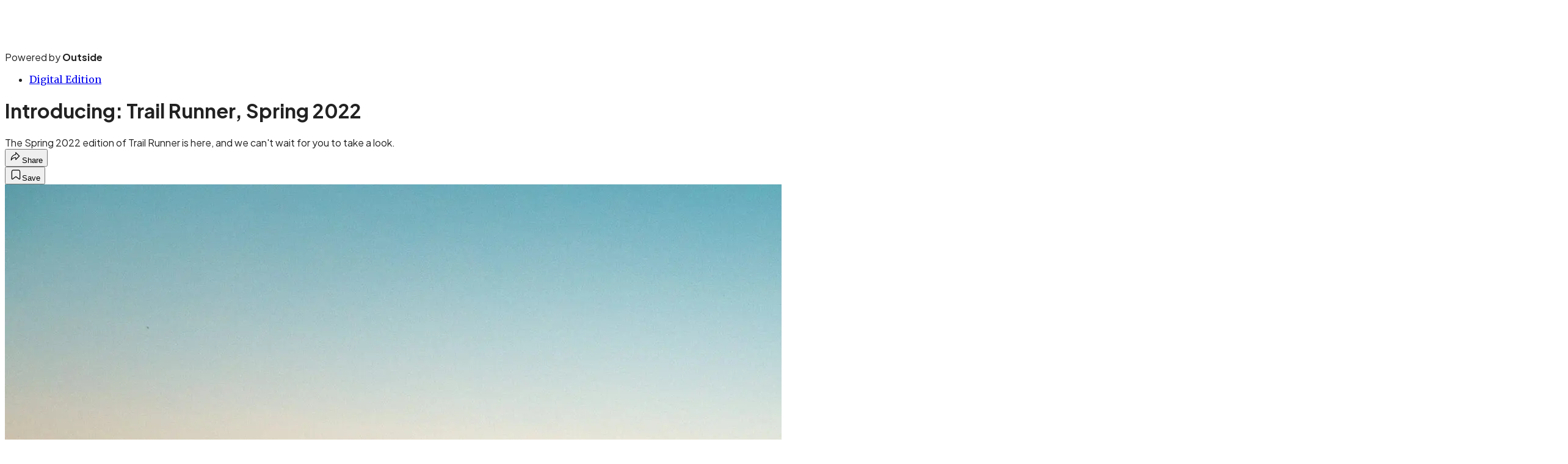

--- FILE ---
content_type: text/html; charset=utf-8
request_url: https://www.trailrunnermag.com/digital-edition/introducing-trail-runner-spring-2022/?scope=anon
body_size: 22580
content:
<!DOCTYPE html><html lang="en" class="merriweather_9fb01ae5-module__tjpaUa__className plus_jakarta_sans_6b06feeb-module__o-YZ4a__className overflow-x-hidden"><head><meta charSet="utf-8"/><meta name="viewport" content="width=device-width, initial-scale=1"/><link rel="preload" href="https://headless.trailrunnermag.com/_next/static/media/0595f7052377a1a2-s.p.0de08f1e.woff2" as="font" crossorigin="" type="font/woff2"/><link rel="preload" href="https://headless.trailrunnermag.com/_next/static/media/248e1dc0efc99276-s.p.8a6b2436.woff2" as="font" crossorigin="" type="font/woff2"/><link rel="preload" href="https://headless.trailrunnermag.com/_next/static/media/5c8bbc89ca099f34-s.p.871a2d56.woff2" as="font" crossorigin="" type="font/woff2"/><link rel="preload" href="https://headless.trailrunnermag.com/_next/static/media/63f26fe34c987908-s.p.e5023865.woff2" as="font" crossorigin="" type="font/woff2"/><link rel="preload" href="https://headless.trailrunnermag.com/_next/static/media/6c98c9fb873995d2-s.p.4a6499bc.woff2" as="font" crossorigin="" type="font/woff2"/><link rel="preload" href="https://headless.trailrunnermag.com/_next/static/media/e2f3d2dfca5b1593-s.p.89fd9991.woff2" as="font" crossorigin="" type="font/woff2"/><link rel="preload" href="https://headless.trailrunnermag.com/_next/static/media/f287e533ed04f2e6-s.p.b13871c7.woff2" as="font" crossorigin="" type="font/woff2"/><link rel="preload" href="https://headless.trailrunnermag.com/_next/static/media/f7aa21714c1c53f8-s.p.e3544bb0.woff2" as="font" crossorigin="" type="font/woff2"/><link rel="preload" href="https://headless.trailrunnermag.com/_next/static/media/fba5a26ea33df6a3-s.p.1bbdebe6.woff2" as="font" crossorigin="" type="font/woff2"/><link rel="preload" as="image" imageSrcSet="https://cdn.trailrunnermag.com/wp-content/uploads/2022/03/Keith_Fearnow_IMG_5757_small-scaled.jpg?auto=webp&amp;width=3840&amp;quality=75&amp;fit=cover 1x" fetchPriority="high"/><link rel="stylesheet" href="https://headless.trailrunnermag.com/_next/static/chunks/d05199410ea9b0a3.css?dpl=dpl_5Ru5p3LBwFPWrmRKGnKFgg1YXUGv" data-precedence="next"/><link rel="preload" as="script" fetchPriority="low" href="https://headless.trailrunnermag.com/_next/static/chunks/c2f4fb33c3f4861c.js?dpl=dpl_5Ru5p3LBwFPWrmRKGnKFgg1YXUGv"/><script src="https://headless.trailrunnermag.com/_next/static/chunks/4e817a600fa6f606.js?dpl=dpl_5Ru5p3LBwFPWrmRKGnKFgg1YXUGv" async=""></script><script src="https://headless.trailrunnermag.com/_next/static/chunks/11e79dc02f853fa9.js?dpl=dpl_5Ru5p3LBwFPWrmRKGnKFgg1YXUGv" async=""></script><script src="https://headless.trailrunnermag.com/_next/static/chunks/8ed7946dcb4c7d5b.js?dpl=dpl_5Ru5p3LBwFPWrmRKGnKFgg1YXUGv" async=""></script><script src="https://headless.trailrunnermag.com/_next/static/chunks/turbopack-b0481089515b910e.js?dpl=dpl_5Ru5p3LBwFPWrmRKGnKFgg1YXUGv" async=""></script><script src="https://headless.trailrunnermag.com/_next/static/chunks/0bca773f9803f23f.js?dpl=dpl_5Ru5p3LBwFPWrmRKGnKFgg1YXUGv" async=""></script><script src="https://headless.trailrunnermag.com/_next/static/chunks/e3f449c7fa3b0426.js?dpl=dpl_5Ru5p3LBwFPWrmRKGnKFgg1YXUGv" async=""></script><script src="https://headless.trailrunnermag.com/_next/static/chunks/bbacfbca5e00ccb2.js?dpl=dpl_5Ru5p3LBwFPWrmRKGnKFgg1YXUGv" async=""></script><script src="https://headless.trailrunnermag.com/_next/static/chunks/a59506aa83b507bc.js?dpl=dpl_5Ru5p3LBwFPWrmRKGnKFgg1YXUGv" async=""></script><script src="https://headless.trailrunnermag.com/_next/static/chunks/ff1a16fafef87110.js?dpl=dpl_5Ru5p3LBwFPWrmRKGnKFgg1YXUGv" async=""></script><script src="https://headless.trailrunnermag.com/_next/static/chunks/926350dec3317ae7.js?dpl=dpl_5Ru5p3LBwFPWrmRKGnKFgg1YXUGv" async=""></script><link rel="preload" href="https://use.typekit.net/kfs2qrs.css" as="style"/><link rel="preload" href="https://www.googletagmanager.com/gtm.js?id=GTM-5PSKCL9" as="script"/><link rel="preconnect" href="https://use.typekit.net" crossorigin="anonymous"/><link rel="preconnect" href="https://securepubads.g.doubleclick.net" crossorigin="anonymous"/><link rel="preconnect" href="https://micro.rubiconproject.com" crossorigin="anonymous"/><link rel="preconnect" href="https://amazon-adsystem.com" crossorigin="anonymous"/><link rel="preconnect" href="https://pub.doubleverify.com" crossorigin="anonymous"/><link rel="preload" href="https://use.typekit.net/kfs2qrs.css" as="style"/><meta name="next-size-adjust" content=""/><title>Introducing: Trail Runner, Spring 2022</title><meta name="description" content="The Spring 2022 edition of Trail Runner is here, and we can&#x27;t wait for you to take a look."/><meta name="author" content="Nicholas Triolo"/><meta name="robots" content="max-image-preview:large"/><meta name="am-api-token" content="YYcJV4n6DEEP"/><link rel="canonical" href="https://www.trailrunnermag.com/digital-edition/introducing-trail-runner-spring-2022/"/><meta property="og:title" content="Introducing: Trail Runner, Spring 2022"/><meta property="og:description" content="The Spring 2022 edition of Trail Runner is here, and we can&#x27;t wait for you to take a look. "/><meta property="og:url" content="https://www.trailrunnermag.com/digital-edition/introducing-trail-runner-spring-2022/"/><meta property="og:site_name" content="Trail Runner"/><meta property="og:locale" content="en_US"/><meta property="og:image" content="https://www.trailrunnermag.com/wp-content/uploads/2022/03/Keith_Fearnow_IMG_5757_small-scaled.jpg"/><meta property="og:image:width" content="2560"/><meta property="og:image:height" content="1707"/><meta property="og:image:type" content="image/jpeg"/><meta property="og:type" content="article"/><meta property="article:published_time" content="2022-03-10T02:04:34.000Z"/><meta property="article:modified_time" content="2022-03-10T13:18:43.000Z"/><meta property="article:author" content="Nicholas Triolo"/><meta name="twitter:card" content="summary_large_image"/><meta name="twitter:title" content="Introducing: Trail Runner, Spring 2022"/><meta name="twitter:description" content="The Spring 2022 edition of Trail Runner is here, and we can&#x27;t wait for you to take a look. "/><meta name="twitter:image" content="https://www.trailrunnermag.com/wp-content/uploads/2022/03/Keith_Fearnow_IMG_5757_small-scaled.jpg"/><meta name="twitter:image:width" content="2560"/><meta name="twitter:image:height" content="1707"/><meta name="twitter:image:type" content="image/jpeg"/><link rel="icon" href="/icon?6dd26e972d5bff8d" type="image/png" sizes="32x32"/><link rel="apple-touch-icon" href="/apple-icon?3872ec717b5f28d9" type="image/png" sizes="180x180"/><script src="https://headless.trailrunnermag.com/_next/static/chunks/a6dad97d9634a72d.js?dpl=dpl_5Ru5p3LBwFPWrmRKGnKFgg1YXUGv" noModule=""></script></head><body><div hidden=""><!--$--><!--/$--></div><div class="fixed top-0 z-50 flex h-[68px] w-full flex-col items-center bg-brand-primary font-utility shadow-md" id="out-header-wrapper" style="--font-body:var(--font-utility)"><out-header style="width:100%"><div class="py-spacing-xxxs flex flex-col items-center" slot="header-logo"><a href="https://www.trailrunnermag.com/" class="relative"><svg xmlns="http://www.w3.org/2000/svg" height="55" viewBox="0 0 116 29" fill="none" class="text-white h-[34px] w-[120px] sm:w-[200px]"><title>Trail Runner Magazine logo</title><path class="fill-current" d="M8.432 18.218c0 .36-.267.774-.537 1.038-.668.66-1.626 1.207-3.211 1.207-1.72 0-3.117-1.018-3.117-2.245 0-.396.075-1.848.075-3.15v-2.715h-.82c-.477 0-.822-.282-.822-.697 0-.453.286-.679.766-.963 1.28-.755 1.968-1.3 2.734-2.301.63-.83.86-1.208 1.28-1.208.365 0 .575.227.575.812v2.66H7.65c.363 0 .574.17.574.585 0 .151-.038.415-.057.548-.057.377-.23.566-.612.566H5.357v4.15c0 1.49.459 1.83 1.014 1.83.23 0 .459-.056.898-.415.135-.114.326-.282.593-.282.383 0 .574.282.574.585l-.004-.005ZM18.983 12.012c0 .679-.364 1.546-.86 2.602-.192.415-.459.66-.823.66-.345 0-.593-.282-.766-.585-.42-.737-.803-1.208-1.396-1.208-.631 0-1.51.66-1.51 2.66v1.697c0 1.301 1.3.905 1.3 1.793 0 .3-.23.622-.804.622-.537 0-1.052-.055-2.351-.055-1.168 0-1.626.055-2.104.055-.574 0-.803-.3-.803-.622 0-.811 1.052-.49 1.052-1.793V14.33c0-1.227-1.187-.774-1.187-1.697 0-.49.593-.774 2.198-1.453 1.472-.622 1.74-.678 1.969-.678.574 0 .725.452.725 1.074v1.32c.496-1.338 1.836-2.471 3.29-2.471 1.242 0 2.065.736 2.065 1.585l.005.002ZM31.198 18.577c0 .641-.994 1.774-2.963 1.774-.898 0-1.72-.415-2.238-1.189a5.689 5.689 0 0 1-3.594 1.264c-2.198 0-3.519-1.226-3.519-2.98 0-1.753 1.434-3.13 4.11-3.13.898 0 1.607.114 2.084.244l-.019-.188c-.172-1.227-.917-1.849-1.874-1.849-.841 0-1.472.245-2.006.47-.345.152-.67.323-.917.323a.598.598 0 0 1-.574-.623c0-.47.477-.944.822-1.207.86-.66 2.122-1.113 3.861-1.113 2.333 0 3.997.886 4.301 3.131l.42 3.038c.155 1.112.594 1.378 1.702 1.585.21.038.402.19.402.453l.002-.003Zm-5.64-.64-.286-2.02a4.194 4.194 0 0 0-.955-.093c-.917 0-1.645.34-1.645 1.208 0 .867.631 1.377 1.416 1.377.574 0 1.146-.244 1.472-.47l-.002-.003ZM31.447 19.633c0-.81 1.052-.49 1.052-1.792v-3.509c0-1.226-1.187-.774-1.187-1.697 0-.49.594-.774 2.198-1.453 1.473-.622 1.74-.678 1.969-.678.574 0 .725.452.725 1.075v6.262c0 1.3 1.07.981 1.07 1.792 0 .301-.228.623-.803.623-.477 0-.957-.056-2.122-.056s-1.626.056-2.103.056c-.574 0-.804-.3-.804-.623h.005Zm.459-11.297c0-1.112 1.224-2.282 2.81-2.282.975 0 1.777.603 1.777 1.452 0 1.093-1.338 2.187-2.907 2.187-1.07 0-1.683-.585-1.683-1.36l.003.003ZM37.812 19.633c0-.81 1.052-.49 1.052-1.792v-8.3c0-1.226-1.186-.774-1.186-1.697 0-.49.593-.774 2.197-1.452 1.472-.623 1.74-.679 1.969-.679.574 0 .725.453.725 1.075v11.053c0 1.3 1.07.981 1.07 1.792 0 .301-.228.623-.803.623-.477 0-.954-.056-2.122-.056-1.167 0-1.626.056-2.103.056-.574 0-.803-.3-.803-.623h.004ZM54.407 12.012c0 .679-.364 1.546-.86 2.602-.191.415-.459.66-.822.66-.346 0-.594-.282-.766-.585-.42-.737-.804-1.208-1.397-1.208-.63 0-1.51.66-1.51 2.66v1.697c0 1.301 1.3.905 1.3 1.793 0 .3-.23.622-.804.622-.536 0-1.051-.055-2.35-.055-1.168 0-1.627.055-2.104.055-.574 0-.804-.3-.804-.622 0-.811 1.052-.49 1.052-1.793V14.33c0-1.227-1.186-.774-1.186-1.697 0-.49.593-.774 2.197-1.453 1.473-.622 1.74-.678 1.969-.678.574 0 .725.452.725 1.074v1.32c.497-1.338 1.837-2.471 3.29-2.471 1.243 0 2.065.736 2.065 1.585l.005.002ZM67.921 18.84c0 .623-.555.793-2.467 1.19-1.262.263-1.682.321-1.93.321-.497 0-.747-.377-.747-.886v-.923h-.019a3.873 3.873 0 0 1-3.365 1.886c-1.874 0-3.365-1.189-3.365-3.602v-2.678c0-1.226-1.357-.923-1.357-1.753 0-.567.556-.793 2.333-1.36 1.472-.47 1.777-.529 1.987-.529.612 0 .747.53.747 1.112v4.057c0 1.508.612 2.075 1.472 2.075.726 0 1.567-.471 1.567-2.301v-1.301c0-1.226-1.567-.886-1.567-1.753 0-.567.593-.774 2.543-1.378 1.415-.434 1.817-.508 2.006-.508.65 0 .728.622.728 1.112v5.299c0 1.263 1.434 1.17 1.434 1.923v-.002ZM81.342 19.652c0 .34-.304.585-.822.585-.477 0-.898-.056-2.065-.056-1.168 0-1.626.056-2.104.056-.612 0-.86-.3-.86-.622 0-.716.976-.585.976-1.49 0-.245-.038-.585-.116-1.093l-.267-1.886c-.21-1.527-.725-2.038-1.49-2.038-.613 0-1.357.452-1.357 2.301v2.434c0 1.3 1.07.981 1.07 1.793 0 .3-.229.622-.803.622-.478 0-.955-.056-2.122-.056-1.168 0-1.626.056-2.104.056-.574 0-.803-.3-.803-.622 0-.812 1.052-.49 1.052-1.793v-3.509c0-1.226-1.187-.774-1.187-1.697 0-.49.593-.774 2.198-1.452 1.472-.623 1.74-.679 1.969-.679.574 0 .725.453.725 1.075v.737h.019c.574-1 1.74-1.886 3.25-1.886 1.739 0 2.887 1.263 3.192 3.66l.458 3.508c.21 1.623 1.187 1.208 1.187 2.057l.004-.005ZM94.685 19.652c0 .34-.304.585-.822.585-.477 0-.898-.056-2.065-.056-1.168 0-1.626.056-2.104.056-.612 0-.86-.3-.86-.622 0-.716.976-.585.976-1.49 0-.245-.038-.585-.116-1.093l-.267-1.886c-.21-1.527-.725-2.038-1.49-2.038-.613 0-1.357.452-1.357 2.301v2.434c0 1.3 1.07.981 1.07 1.793 0 .3-.229.622-.803.622-.478 0-.955-.056-2.122-.056-1.168 0-1.626.056-2.103.056-.575 0-.804-.3-.804-.622 0-.812 1.052-.49 1.052-1.793v-3.509c0-1.226-1.187-.774-1.187-1.697 0-.49.593-.774 2.198-1.452 1.472-.623 1.74-.679 1.969-.679.574 0 .725.453.725 1.075v.737h.019c.574-1 1.74-1.886 3.25-1.886 1.739 0 2.887 1.263 3.192 3.66l.458 3.508c.21 1.623 1.187 1.208 1.187 2.057l.004-.005ZM105.371 17.708c0 .17-.057.321-.173.527-.574.962-2.408 2.375-5.201 2.375-3.212 0-5.41-2.112-5.41-5.073 0-3.282 2.678-5.299 5.679-5.299 3.001 0 4.741 2.056 4.741 3.886 0 .66-.211.737-.612.868l-5.372 1.697c.612.923 1.567 1.622 2.81 1.622.822 0 1.491-.263 2.257-.773.42-.283.555-.378.765-.378.364 0 .516.378.516.548Zm-7.073-3.49c0 .322.037.64.115.963l2.427-.83c.305-.094.497-.264.497-.623 0-.83-.688-1.793-1.567-1.793-.88 0-1.472.83-1.472 2.283ZM116 12.012c0 .679-.364 1.546-.86 2.602-.192.415-.459.66-.823.66-.345 0-.593-.282-.765-.585-.421-.737-.804-1.208-1.397-1.208-.631 0-1.51.66-1.51 2.66v1.697c0 1.301 1.3.905 1.3 1.793 0 .3-.229.622-.804.622-.536 0-1.051-.055-2.351-.055-1.165 0-1.626.055-2.103.055-.574 0-.804-.3-.804-.622 0-.811 1.052-.49 1.052-1.793V14.33c0-1.227-1.186-.774-1.186-1.697 0-.49.593-.774 2.197-1.453 1.473-.622 1.74-.678 1.969-.678.574 0 .725.452.725 1.074v1.32c.497-1.338 1.837-2.471 3.29-2.471 1.243 0 2.065.736 2.065 1.585l.005.002Z"></path></svg></a><p class="mt-px text-center font-utility-4 text-white sm:font-utility-3">Powered by <strong class="font-semibold">Outside</strong></p></div></out-header></div><div class="article-template w-full text-center" data-post-analytics-data="{&quot;authors&quot;:[&quot;Nicholas Triolo&quot;],&quot;categories&quot;:[&quot;Digital Edition&quot;],&quot;tags&quot;:[&quot;trail runner magazine&quot;,&quot;digital edition&quot;,&quot;latest issue&quot;,&quot;news&quot;,&quot;Communication&quot;],&quot;domain&quot;:&quot;trail-runner&quot;,&quot;post_uuid&quot;:&quot;51e5a78dbd7a538fea66b4bede8415e0&quot;,&quot;publish_date&quot;:&quot;March 10, 2022&quot;,&quot;title&quot;:&quot;Introducing: Trail Runner, Spring 2022&quot;}"><script id="seo-structured-data" type="application/ld+json" data-testid="structured-data">{"@context":"https://schema.org","@type":"Article","@id":"https://www.trailrunnermag.com/digital-edition/introducing-trail-runner-spring-2022/#article","isPartOf":{"@id":"https://www.trailrunnermag.com/digital-edition/introducing-trail-runner-spring-2022"},"author":[{"@type":"Person","@id":"https://www.trailrunnermag.com/#/schema/person/3685","name":"Nicholas Triolo","url":"https://www.trailrunnermag.com/byline/nicholas-triolo"}],"headline":"Introducing: Trail Runner, Spring 2022","datePublished":"2022-03-10T02:04:34.000Z","dateModified":"2022-03-10T02:04:34.000Z","mainEntityOfPage":{"@id":"https://www.trailrunnermag.com/digital-edition/introducing-trail-runner-spring-2022/"},"wordCount":447,"publisher":{"@id":"https://www.trailrunnermag.com/#organization"},"image":{"@id":"https://www.trailrunnermag.com/digital-edition/introducing-trail-runner-spring-2022/#primaryimage"},"keywords":["parent_category: Digital Edition","tag: trail runner magazine","tag: digital edition","tag: latest issue","tag: news","tag: Communication","type: article"],"articleSection":"Digital Edition","inLanguage":"en-US","@graph":[{"@type":"Article","@id":"https://www.trailrunnermag.com/digital-edition/introducing-trail-runner-spring-2022/#article","isPartOf":{"@id":"https://www.trailrunnermag.com/digital-edition/introducing-trail-runner-spring-2022"},"author":[{"@type":"Person","@id":"https://www.trailrunnermag.com/#/schema/person/3685","name":"Nicholas Triolo","url":"https://www.trailrunnermag.com/byline/nicholas-triolo"}],"headline":"Introducing: Trail Runner, Spring 2022","datePublished":"2022-03-10T02:04:34.000Z","dateModified":"2022-03-10T02:04:34.000Z","mainEntityOfPage":{"@id":"https://www.trailrunnermag.com/digital-edition/introducing-trail-runner-spring-2022/"},"wordCount":447,"publisher":{"@id":"https://www.trailrunnermag.com/#organization"},"image":{"@id":"https://www.trailrunnermag.com/digital-edition/introducing-trail-runner-spring-2022/#primaryimage"},"keywords":["parent_category: Digital Edition","tag: trail runner magazine","tag: digital edition","tag: latest issue","tag: news","tag: Communication","type: article"],"articleSection":"Digital Edition","inLanguage":"en-US"},{"@type":"WebPage","@id":"https://www.trailrunnermag.com/digital-edition/introducing-trail-runner-spring-2022/","url":"https://www.trailrunnermag.com/digital-edition/introducing-trail-runner-spring-2022/","name":"Introducing: Trail Runner, Spring 2022","isPartOf":{"@id":"https://www.trailrunnermag.com/#website"},"primaryImageOfPage":{"@id":"https://www.trailrunnermag.com/digital-edition/introducing-trail-runner-spring-2022/#primaryimage"},"image":{"@id":"https://www.trailrunnermag.com/digital-edition/introducing-trail-runner-spring-2022/#primaryimage"},"datePublished":"2022-03-10T02:04:34.000Z","dateModified":"2022-03-10T02:04:34.000Z","description":"The Spring 2022 edition of Trail Runner is here, and we can't wait for you to take a look.","breadcrumb":{"@id":"https://www.trailrunnermag.com/digital-edition/introducing-trail-runner-spring-2022/#breadcrumb"},"inLanguage":"en-US","potentialAction":[{"@type":"ReadAction","target":["https://www.trailrunnermag.com/digital-edition/introducing-trail-runner-spring-2022/"]}]},{"@type":"ImageObject","inLanguage":"en-US","@id":"https://www.trailrunnermag.com/digital-edition/introducing-trail-runner-spring-2022/#primaryimage","url":"https://www.trailrunnermag.com/wp-content/uploads/2022/03/Keith_Fearnow_IMG_5757_small-scaled.jpg","contentUrl":"https://www.trailrunnermag.com/wp-content/uploads/2022/03/Keith_Fearnow_IMG_5757_small-scaled.jpg","width":2560,"height":1707},{"@type":"BreadcrumbList","@id":"https://www.trailrunnermag.com/digital-edition/introducing-trail-runner-spring-2022/#breadcrumb","itemListElement":[{"@type":"ListItem","position":1,"name":"Digital Edition","item":"https://www.trailrunnermag.com/digital-edition/"},{"@type":"ListItem","position":2,"name":"Introducing: Trail Runner, Spring 2022","item":"https://www.trailrunnermag.com/digital-edition/introducing-trail-runner-spring-2022/"}]},{"@type":"WebSite","@id":"https://www.trailrunnermag.com/#website","url":"https://www.trailrunnermag.com/","name":"Trail Runner","description":"Trail Runner Magazine","publisher":{"@id":"https://www.trailrunnermag.com/#organization"},"potentialAction":[{"@type":"SearchAction","target":{"@type":"EntryPoint","urlTemplate":"https://www.trailrunnermag.com/?s={search_term_string}"},"query-input":"required name=search_term_string"}],"inLanguage":"en-US"},{"@type":"Organization","@id":"https://www.trailrunnermag.com/#organization","name":"Trail Runner","url":"https://www.trailrunnermag.com/","logo":{"@type":"ImageObject","inLanguage":"en-US","@id":"https://www.trailrunnermag.com/#/schema/logo/image/","url":"https://cdn.outsideonline.com/wp-content/uploads/2024/03/AF-TRAIL_RUNNER.png","contentUrl":"https://cdn.outsideonline.com/wp-content/uploads/2024/03/AF-TRAIL_RUNNER.png","width":250,"height":250,"caption":"Trail Runner"},"image":{"@id":"https://www.trailrunnermag.com/#/schema/logo/image/"}},{"@type":"Person","@id":"https://www.trailrunnermag.com/#/schema/person/3685","name":"Nicholas Triolo","url":"https://www.trailrunnermag.com/byline/nicholas-triolo"}]}</script><div class="mt-[116px]"><div aria-label="Advertisement" class="prestitial-ad mx-auto my-tight min-h-[250px] w-full bg-bg-very-light py-base-tight sm:px-base-tight"><div id="prestitial-0" class="prestitial-content"></div></div></div><div class="mx-auto flex max-w-[1440px] px-base sm:px-loose md:space-x-base-loose md:p-base-loose lg:p-base" data-testid="grid"><div class="grid w-full grid-cols-4 gap-base-loose sm:grid-cols-8 md:grid-cols-12 body-content js-body-content overflow-x-hidden body-content-dense"><div class="col-span-full"></div><div class="article-header !col-span-full flex flex-col text-left"><div class="justify-start"><nav class="align-left col-span-full mb-base" data-pom-e2e-test-id="breadcrumbs"><ul class="flex flex-wrap gap-super-tight font-semibold"><li class="!-ml-0.5 flex gap-super-tight whitespace-nowrap"><a class="rounded-small px-extra-tight font-utility-2 text-brand-primary transition-colors duration-400 hover:bg-bg-light active:bg-bg-medium" href="/digital-edition"><span>Digital Edition</span></a></li></ul></nav><h1 class="mb-base-loose text-text-headline">Introducing: Trail Runner, Spring 2022</h1><div class="fp-intro mb-loose font-secondary text-description-size leading-description-line-height font-normal text-secondary">The Spring 2022 edition of Trail Runner is here, and we can&#x27;t wait for you to take a look. </div></div><div class="border-border-light border-t py-base-tight"><div class="flex h-4 justify-between"><div class="flex gap-x-base-tight"></div><div class="flex gap-x-base-tight"><div class="relative"><button class="inline-flex shrink-0 items-center justify-center rounded-full hover:cursor-pointer bg-bg-surface hover:bg-bg-light focus:bg-bg-dark text-primary border border-solid border-border-light aria-pressed:bg-brand-primary aria-pressed:text-text-surface py-very-tight px-base-tight gap-tight font-semibold font-utility-2" aria-label="Share article" aria-pressed="false" id="" aria-haspopup="true"><svg xmlns="http://www.w3.org/2000/svg" width="20" height="20" viewBox="0 0 20 20" class=""><title>Share Icon</title><path fill-rule="evenodd" clip-rule="evenodd" d="M9.52671 2.21112C9.31975 2.29685 9.18481 2.4988 9.18481 2.72281V5.69328C4.9997 6.2414 1.80019 10.0091 1.80019 14.533V15.2767C1.80019 15.5374 1.9821 15.7629 2.23697 15.818C2.49185 15.8731 2.75065 15.743 2.8584 15.5055C3.80204 13.4258 6.21665 11.8364 9.18481 11.6591V14.5382C9.18481 14.7622 9.31975 14.9642 9.52671 15.0499C9.73367 15.1356 9.97189 15.0882 10.1303 14.9298L16.038 9.02213C16.2543 8.80584 16.2543 8.45516 16.038 8.23887L10.1303 2.33118C9.97189 2.17278 9.73367 2.1254 9.52671 2.21112ZM10.2925 11.0903C10.2925 11.0898 10.2925 11.0893 10.2925 11.0888C10.2925 10.783 10.0445 10.535 9.73866 10.535C7.00766 10.535 4.54501 11.6113 2.99576 13.3185C3.52188 9.72192 6.34795 6.97376 9.77511 6.7477C10.0662 6.7285 10.2925 6.48678 10.2925 6.19505V4.05991L14.8631 8.6305L10.2925 13.2011V11.0918C10.2925 11.0913 10.2925 11.0908 10.2925 11.0903Z" class="fill-inverse"></path></svg><span class="hidden sm:inline">Share</span></button></div><button class="inline-flex shrink-0 items-center justify-center rounded-full hover:cursor-pointer bg-bg-surface hover:bg-bg-light focus:bg-bg-dark text-primary border border-solid border-border-light aria-pressed:bg-brand-primary aria-pressed:text-text-surface py-very-tight px-base-tight gap-tight font-semibold font-utility-2 sm:w-10.75" aria-label="Save this article" aria-pressed="false" id="article-bookmark-button"><svg xmlns="http://www.w3.org/2000/svg" width="20" height="20" viewBox="0 0 20 20" fill="current-color" class=""><title>Bookmark Icon</title><path fill-rule="evenodd" clip-rule="evenodd" d="M5.89753 3.23089C5.40785 3.23089 4.93823 3.42541 4.59198 3.77166C4.24572 4.11792 4.0512 4.58754 4.0512 5.07722V16.564C4.0512 16.6021 4.06181 16.6394 4.08183 16.6718C4.10186 16.7042 4.13051 16.7304 4.16459 16.7474C4.19866 16.7645 4.2368 16.7717 4.27474 16.7683C4.31268 16.7649 4.34892 16.751 4.3794 16.7281L9.63131 12.7907C9.8501 12.6267 10.1509 12.6267 10.3697 12.7907L15.6216 16.7281C15.652 16.751 15.6883 16.7649 15.7262 16.7683C15.7642 16.7717 15.8023 16.7645 15.8364 16.7474C15.8705 16.7304 15.8991 16.7042 15.9191 16.6718C15.9392 16.6394 15.9498 16.6021 15.9498 16.564V5.07722C15.9498 4.58754 15.7552 4.11792 15.409 3.77166C15.0627 3.42541 14.5931 3.23089 14.1034 3.23089H5.89753ZM3.72161 2.9013C4.2987 2.32421 5.0814 2 5.89753 2H14.1034C14.9196 2 15.7023 2.32421 16.2794 2.9013C16.8565 3.47839 17.1807 4.26109 17.1807 5.07722V16.564C17.1807 16.8306 17.1064 17.092 16.9662 17.3189C16.826 17.5457 16.6255 17.7291 16.387 17.8483C16.1485 17.9676 15.8815 18.0181 15.6159 17.9942C15.3503 17.9703 15.0966 17.8729 14.8832 17.713L10.0005 14.0523L5.11775 17.713C4.90439 17.8729 4.6507 17.9703 4.38511 17.9942C4.11952 18.0181 3.85251 17.9676 3.61401 17.8483C3.37551 17.7291 3.17493 17.5457 3.03475 17.3189C2.89456 17.092 2.82031 16.8306 2.82031 16.564V5.07722C2.82031 4.26109 3.14452 3.47839 3.72161 2.9013Z" class="fill-inverse"></path></svg><span class="hidden sm:inline">Save</span></button></div></div></div><div><img alt="" data-src="https://www.trailrunnermag.com/wp-content/uploads/2022/03/Keith_Fearnow_IMG_5757_small-scaled.jpg" data-loaded="true" fetchPriority="high" loading="eager" width="2560" height="1707" decoding="async" data-nimg="1" style="color:transparent" srcSet="https://cdn.trailrunnermag.com/wp-content/uploads/2022/03/Keith_Fearnow_IMG_5757_small-scaled.jpg?auto=webp&amp;width=3840&amp;quality=75&amp;fit=cover 1x" src="https://cdn.trailrunnermag.com/wp-content/uploads/2022/03/Keith_Fearnow_IMG_5757_small-scaled.jpg?auto=webp&amp;width=3840&amp;quality=75&amp;fit=cover"/><p class="fp-leadCaption py-tight text-left font-utility text-utility3-size leading-utility3-line-height text-secondary"> (Photo: Keith Fearnow)</p></div></div><div class="content-wrap fp-contentTarget"><div class="article-body"><div class="mb-base-loose flex flex-wrap gap-(--spacing-base)"><!--$?--><template id="B:0"></template><!--/$--></div><div class="pub-date font-utility-2 text-secondary">Published March 10, 2022 02:04AM</div></div><p><b>Do you hear that? </b><span style="font-weight:400">That’s the sound of spring, sounds of crocuses purpling and chickadees playing, of longer days and warmer nights and, maybe for some, backyard barbecues. Oh, and mud. Lots of mud. </span></p><p class="aspect-video"></p><p><span style="font-weight:400">Here’s a fact that we’re willing to admit:</span> <span style="font-weight:400">Every new issue of </span><i><span style="font-weight:400">Trail Runner</span></i><span style="font-weight:400"> gets its fair share of hype. But we are </span><i><span style="font-weight:400">particularly</span></i><span style="font-weight:400"> excited about the Spring 2022 issue. Why? Well, for starters, there have been a few changes at the magazine. Our editorial team has grown, which means we are doubling down on efforts to provide you, dear reader, with the world’s most important content from the world of trail and mountain. </span></p>
<p><b>For this issue, we flipped </b><b><i>sustainability</i></b><b> on its head</b><span style="font-weight:400">. Sure, the word is used several times (fifty-seven times, in fact), but we’re aware that its use has grown fatigued in recent years. What does the word “sustainability” even </span><i><span style="font-weight:400">mean</span></i><span style="font-weight:400"> anymore, and what does it have to do with trail running? </span></p>
<figure id="attachment_49652" class="pom-image-wrap photo-alignnone">
<figure id="attachment_49652" aria-describedby="caption-attachment-49652" class="wp-caption alignnone"><img alt="" loading="lazy" width="572" height="756" decoding="async" data-nimg="1" class="wp-image-49652 size-full" style="color:transparent" srcSet="https://cdn.trailrunnermag.com/wp-content/uploads/2022/03/Trail-Runner_Cover_Spring-2022_Low-res.jpg?width=640&amp;auto=webp&amp;quality=75&amp;fit=cover 1x, https://cdn.trailrunnermag.com/wp-content/uploads/2022/03/Trail-Runner_Cover_Spring-2022_Low-res.jpg?width=1200&amp;auto=webp&amp;quality=75&amp;fit=cover 2x" src="https://cdn.trailrunnermag.com/wp-content/uploads/2022/03/Trail-Runner_Cover_Spring-2022_Low-res.jpg?width=1200&amp;auto=webp&amp;quality=75&amp;fit=cover"/><figcaption id="caption-attachment-49652" class="wp-caption-text">Image: Keith Fearnow</figcaption></figure>
</figure>
<p><span style="font-weight:400">Actually, it turns out, a lot. </span></p>
<p><span style="font-weight:400">After putting the Spring issue together, we realized something: No matter how hard we try, no trail run is practiced in solitude. We’re never actually alone. The cliché holds: </span><i><span style="font-weight:400">We are in this together</span></i><span style="font-weight:400">. Together with the myriad communities that also depend on a healthy, safe, and welcoming ecosystem. For everyone. </span></p>
<p><span style="font-weight:400">This made us think of alternatives to </span><i><span style="font-weight:400">sustainability</span></i><span style="font-weight:400">. It made us think about </span><i><span style="font-weight:400">resilience</span></i><span style="font-weight:400">.</span> <span style="font-weight:400">Might this word get us closer to the heart of this issue? We think so.</span><b> </b></p>
<p><span style="font-weight:400">For starters, </span><i><span style="font-weight:400">resilience</span></i><span style="font-weight:400"> requires interdependence and adaptability, like in “Unpaving the Way,” by </span><i><span style="font-weight:400">Trail Runner</span></i><span style="font-weight:400">’s editor–in-chief Zoë Rom, about trailblazing adaptive athletes. In the feature “I Belong,” Carolyn Su redefines success and inclusion while attempting the TransRockies Stage Run. Peyton Thomas, a marine biologist and Olympic trials marathoner, bridges science and advocacy on the trail. Emma Zimmerman guides you through the five most important principles of designing a sustainable race, and you’ll join the Flyathon, one of the most unique projects combining microbrews, fishing, running, and river restoration. </span></p>
<p><span style="font-weight:400">Also in this issue, you’ll learn the anatomy of a land trust, find new fueling choices for both planet and performance, and see what a brain looks like on a strong dose of nature. In our gear section, try on shoes made with eucalyptus, a sleek down jacket made from 100% post-consumer waste, and so much more. <strong><a target="_self" class="text-brand-primary underline hover:text-brand-primary/85 break-words overflow-wrap-anywhere underline-offset-[3px]" href="https://www.trailrunnermag.com/collection/spring-2022">You can take a peek at the digital edition here</a>.</strong></span></p>
<p><b>Welcome to Spring 2022</b><span style="font-weight:400">, an 85-page magazine that embraces an environmental ethic of mutual flourishing and resilience, not only individual objectives, that we succeed only in congregation and conversation on the trail. We are quite literally in this together, and </span><i><span style="font-weight:400">that</span></i><span style="font-weight:400"> is resilience. <strong><a target="_self" class="text-brand-primary underline hover:text-brand-primary/85 break-words overflow-wrap-anywhere underline-offset-[3px]" href="https://www.trailrunnermag.com/outsideplus">Join today</a>.</strong></span></p>
<!-- --></div><div class="article-bottom"><div class="col-span-full mb-extra-loose flex flex-wrap gap-base-tight text-left md:col-span-10 md:col-start-2 lg:col-span-8 lg:col-start-3"><a class="inline-flex shrink-0 items-center justify-center rounded-full hover:cursor-pointer bg-bg-light hover:bg-bg-medium focus:bg-bg-dark text-primary py-very-tight px-base-tight gap-tight font-semibold font-utility-2" rel="" target="_self" href="/tag/latest-issue"><span class="">latest issue</span></a><a class="inline-flex shrink-0 items-center justify-center rounded-full hover:cursor-pointer bg-bg-light hover:bg-bg-medium focus:bg-bg-dark text-primary py-very-tight px-base-tight gap-tight font-semibold font-utility-2" rel="" target="_self" href="/tag/news"><span class="">news</span></a><a class="inline-flex shrink-0 items-center justify-center rounded-full hover:cursor-pointer bg-bg-light hover:bg-bg-medium focus:bg-bg-dark text-primary py-very-tight px-base-tight gap-tight font-semibold font-utility-2" rel="" target="_self" href="/tag/trail-runner-magazine"><span class="">trail runner magazine</span></a></div><div class="mb-base-loose"></div><div class="block md:hidden"><a target="_blank" rel="noopener noreferrer" class="my-base-tight flex w-full cursor-pointer items-center gap-base rounded-md border border-border-light bg-bg-surface p-base-tight no-underline md:my-0 md:w-[300px]" href="https://www.google.com/preferences/source?q=trailrunnermag.com"><svg width="32" height="32" viewBox="0 0 48 48" class="shrink-0" aria-hidden="true"><title>Google</title><path fill="#EA4335" d="M24 9.5c3.54 0 6.71 1.22 9.21 3.6l6.85-6.85C35.9 2.38 30.47 0 24 0 14.62 0 6.51 5.38 2.56 13.22l7.98 6.19C12.43 13.72 17.74 9.5 24 9.5z"></path><path fill="#4285F4" d="M46.98 24.55c0-1.57-.15-3.09-.38-4.55H24v9.02h12.94c-.58 2.96-2.26 5.48-4.78 7.18l7.73 6c4.51-4.18 7.09-10.36 7.09-17.65z"></path><path fill="#FBBC05" d="M10.53 28.59c-.48-1.45-.76-2.99-.76-4.59s.27-3.14.76-4.59l-7.98-6.19C.92 16.46 0 20.12 0 24c0 3.88.92 7.54 2.56 10.78l7.97-6.19z"></path><path fill="#34A853" d="M24 48c6.48 0 11.93-2.13 15.89-5.81l-7.73-6c-2.15 1.45-4.92 2.3-8.16 2.3-6.26 0-11.57-4.22-13.47-9.91l-7.98 6.19C6.51 42.62 14.62 48 24 48z"></path></svg><span class="flex-1 text-left font-utility-2 font-semibold text-primary">Add <!-- -->Trail Runner<!-- --> as a preferred source on Google</span><span class="inline-flex shrink-0 items-center justify-center gap-extra-tight rounded-full border border-border-light bg-bg-surface px-base-tight py-extra-tight font-utility-2 font-semibold text-primary transition-colors hover:bg-bg-medium"><svg xmlns="http://www.w3.org/2000/svg" width="18" height="18" viewBox="0 0 18 18" fill="none" class="shrink-0" aria-hidden="true"><path d="M9.16855 9.375L10.8748 8.34375L12.5811 9.375L12.1311 7.425L13.6311 6.13125L11.6623 5.9625L10.8748 4.125L10.0873 5.9625L8.11855 6.13125L9.61855 7.425L9.16855 9.375ZM4.2748 16.4063C3.8623 16.4688 3.49043 16.3719 3.15918 16.1156C2.82793 15.8594 2.6373 15.525 2.5873 15.1125L1.59355 6.91875C1.54355 6.50625 1.64355 6.1375 1.89355 5.8125C2.14355 5.4875 2.4748 5.3 2.8873 5.25L3.7498 5.1375V11.25C3.7498 12.075 4.04355 12.7813 4.63105 13.3688C5.21855 13.9563 5.9248 14.25 6.7498 14.25H13.7248C13.6498 14.55 13.4998 14.8094 13.2748 15.0281C13.0498 15.2469 12.7748 15.375 12.4498 15.4125L4.2748 16.4063ZM6.7498 12.75C6.3373 12.75 5.98418 12.6031 5.69043 12.3094C5.39668 12.0156 5.2498 11.6625 5.2498 11.25V3C5.2498 2.5875 5.39668 2.23438 5.69043 1.94063C5.98418 1.64688 6.3373 1.5 6.7498 1.5H14.9998C15.4123 1.5 15.7654 1.64688 16.0592 1.94063C16.3529 2.23438 16.4998 2.5875 16.4998 3V11.25C16.4998 11.6625 16.3529 12.0156 16.0592 12.3094C15.7654 12.6031 15.4123 12.75 14.9998 12.75H6.7498Z" fill="#333333"></path></svg>Add</span></a></div></div><div></div></div><div class="hidden md:block" style="min-width:350px"><div id="article-pane" class="flex h-full flex-col items-end"><div class="relative h-96"><div id="ad-initial-leaderboard-0" class="justify-right flex text-left sticky top-10 mb-base"></div></div><a target="_blank" rel="noopener noreferrer" class="my-base-tight flex w-full cursor-pointer items-center gap-base rounded-md border border-border-light bg-bg-surface p-base-tight no-underline md:my-0 md:w-[300px]" href="https://www.google.com/preferences/source?q=trailrunnermag.com"><svg width="32" height="32" viewBox="0 0 48 48" class="shrink-0" aria-hidden="true"><title>Google</title><path fill="#EA4335" d="M24 9.5c3.54 0 6.71 1.22 9.21 3.6l6.85-6.85C35.9 2.38 30.47 0 24 0 14.62 0 6.51 5.38 2.56 13.22l7.98 6.19C12.43 13.72 17.74 9.5 24 9.5z"></path><path fill="#4285F4" d="M46.98 24.55c0-1.57-.15-3.09-.38-4.55H24v9.02h12.94c-.58 2.96-2.26 5.48-4.78 7.18l7.73 6c4.51-4.18 7.09-10.36 7.09-17.65z"></path><path fill="#FBBC05" d="M10.53 28.59c-.48-1.45-.76-2.99-.76-4.59s.27-3.14.76-4.59l-7.98-6.19C.92 16.46 0 20.12 0 24c0 3.88.92 7.54 2.56 10.78l7.97-6.19z"></path><path fill="#34A853" d="M24 48c6.48 0 11.93-2.13 15.89-5.81l-7.73-6c-2.15 1.45-4.92 2.3-8.16 2.3-6.26 0-11.57-4.22-13.47-9.91l-7.98 6.19C6.51 42.62 14.62 48 24 48z"></path></svg><span class="flex-1 text-left font-utility-2 font-semibold text-primary">Add <!-- -->Trail Runner<!-- --> as a preferred source on Google</span><span class="inline-flex shrink-0 items-center justify-center gap-extra-tight rounded-full border border-border-light bg-bg-surface px-base-tight py-extra-tight font-utility-2 font-semibold text-primary transition-colors hover:bg-bg-medium"><svg xmlns="http://www.w3.org/2000/svg" width="18" height="18" viewBox="0 0 18 18" fill="none" class="shrink-0" aria-hidden="true"><path d="M9.16855 9.375L10.8748 8.34375L12.5811 9.375L12.1311 7.425L13.6311 6.13125L11.6623 5.9625L10.8748 4.125L10.0873 5.9625L8.11855 6.13125L9.61855 7.425L9.16855 9.375ZM4.2748 16.4063C3.8623 16.4688 3.49043 16.3719 3.15918 16.1156C2.82793 15.8594 2.6373 15.525 2.5873 15.1125L1.59355 6.91875C1.54355 6.50625 1.64355 6.1375 1.89355 5.8125C2.14355 5.4875 2.4748 5.3 2.8873 5.25L3.7498 5.1375V11.25C3.7498 12.075 4.04355 12.7813 4.63105 13.3688C5.21855 13.9563 5.9248 14.25 6.7498 14.25H13.7248C13.6498 14.55 13.4998 14.8094 13.2748 15.0281C13.0498 15.2469 12.7748 15.375 12.4498 15.4125L4.2748 16.4063ZM6.7498 12.75C6.3373 12.75 5.98418 12.6031 5.69043 12.3094C5.39668 12.0156 5.2498 11.6625 5.2498 11.25V3C5.2498 2.5875 5.39668 2.23438 5.69043 1.94063C5.98418 1.64688 6.3373 1.5 6.7498 1.5H14.9998C15.4123 1.5 15.7654 1.64688 16.0592 1.94063C16.3529 2.23438 16.4998 2.5875 16.4998 3V11.25C16.4998 11.6625 16.3529 12.0156 16.0592 12.3094C15.7654 12.6031 15.4123 12.75 14.9998 12.75H6.7498Z" fill="#333333"></path></svg>Add</span></a><div class="relative flex-1"><div id="right-rail-0" class="ad-right-rail sticky top-10 min-h-[250px] md:min-h-[600px]"></div></div></div></div></div><div class="pointer-events-none fixed bottom-0 z-40 w-full"><div id="ad-footer-container" class="flex w-full justify-center bg-white/0 pointer-events-auto h-[56px] py-super-tight sm:h-[75px] md:h-[100px]"><div class="relative"><div id="footer-0" class="ad-footer"></div></div></div></div><!--$!--><template data-dgst="BAILOUT_TO_CLIENT_SIDE_RENDERING"></template><!--/$--></div><!--$--><!--/$--><div id="piano-upfront-email-collection-modal" data-testid="piano-upfront-email-collection-modal" class="fixed top-0 left-0 z-10000 flex hidden h-full w-full items-center justify-center bg-neutral-transparent-20"></div><!--$--><!--/$--><out-footer style="--font-body:var(--font-utility)" theme="light"></out-footer><div style="margin-bottom:0px" class="transition-[margin-bottom] duration-300 ease-in-out" aria-hidden="true" data-testid="footer-spacer"></div><script>requestAnimationFrame(function(){$RT=performance.now()});</script><script src="https://headless.trailrunnermag.com/_next/static/chunks/c2f4fb33c3f4861c.js?dpl=dpl_5Ru5p3LBwFPWrmRKGnKFgg1YXUGv" id="_R_" async=""></script><div hidden id="S:0"><div class="flex items-center justify-start gap-(--spacing-base-tight)"><a href="/byline/nicholas-triolo" data-outbound-instanced="true" class="flex items-center justify-start gap-(--spacing-base-tight)" aria-label="View Nicholas Triolo&#x27;s bio"><div><img alt="Nicholas Triolo&#x27;s Profile Picture" data-loaded="true" loading="lazy" width="40" height="40" decoding="async" data-nimg="1" class="lazy grayscaleX h-5 w-5 rounded-full" style="color:transparent;object-fit:cover" srcSet="https://cdn.trailrunnermag.com/wp-content/uploads/2022/09/01-TRAIL-RUNNER-72.png?auto=webp&amp;width=48&amp;quality=75&amp;fit=cover 1x, https://cdn.trailrunnermag.com/wp-content/uploads/2022/09/01-TRAIL-RUNNER-72.png?auto=webp&amp;width=96&amp;quality=75&amp;fit=cover 2x" src="https://cdn.trailrunnermag.com/wp-content/uploads/2022/09/01-TRAIL-RUNNER-72.png?auto=webp&amp;width=96&amp;quality=75&amp;fit=cover"/></div><span class="font-utility-2 font-bold text-primary">Nicholas Triolo</span></a><button class="inline-flex shrink-0 items-center justify-center rounded-full text-neutral-900 hover:cursor-pointer bg-platform hover:bg-yellow-400 py-very-tight px-base-tight gap-tight font-semibold font-utility-2" aria-pressed="false" id="article-author-follow-button"><span class="">Follow</span></button></div></div><script>$RB=[];$RV=function(a){$RT=performance.now();for(var b=0;b<a.length;b+=2){var c=a[b],e=a[b+1];null!==e.parentNode&&e.parentNode.removeChild(e);var f=c.parentNode;if(f){var g=c.previousSibling,h=0;do{if(c&&8===c.nodeType){var d=c.data;if("/$"===d||"/&"===d)if(0===h)break;else h--;else"$"!==d&&"$?"!==d&&"$~"!==d&&"$!"!==d&&"&"!==d||h++}d=c.nextSibling;f.removeChild(c);c=d}while(c);for(;e.firstChild;)f.insertBefore(e.firstChild,c);g.data="$";g._reactRetry&&requestAnimationFrame(g._reactRetry)}}a.length=0};
$RC=function(a,b){if(b=document.getElementById(b))(a=document.getElementById(a))?(a.previousSibling.data="$~",$RB.push(a,b),2===$RB.length&&("number"!==typeof $RT?requestAnimationFrame($RV.bind(null,$RB)):(a=performance.now(),setTimeout($RV.bind(null,$RB),2300>a&&2E3<a?2300-a:$RT+300-a)))):b.parentNode.removeChild(b)};$RC("B:0","S:0")</script><script>(self.__next_f=self.__next_f||[]).push([0])</script><script>self.__next_f.push([1,"1:\"$Sreact.fragment\"\n2:I[79520,[\"https://headless.trailrunnermag.com/_next/static/chunks/0bca773f9803f23f.js?dpl=dpl_5Ru5p3LBwFPWrmRKGnKFgg1YXUGv\",\"https://headless.trailrunnermag.com/_next/static/chunks/e3f449c7fa3b0426.js?dpl=dpl_5Ru5p3LBwFPWrmRKGnKFgg1YXUGv\"],\"\"]\n3:I[35785,[\"https://headless.trailrunnermag.com/_next/static/chunks/0bca773f9803f23f.js?dpl=dpl_5Ru5p3LBwFPWrmRKGnKFgg1YXUGv\",\"https://headless.trailrunnermag.com/_next/static/chunks/e3f449c7fa3b0426.js?dpl=dpl_5Ru5p3LBwFPWrmRKGnKFgg1YXUGv\",\"https://headless.trailrunnermag.com/_next/static/chunks/bbacfbca5e00ccb2.js?dpl=dpl_5Ru5p3LBwFPWrmRKGnKFgg1YXUGv\",\"https://headless.trailrunnermag.com/_next/static/chunks/a59506aa83b507bc.js?dpl=dpl_5Ru5p3LBwFPWrmRKGnKFgg1YXUGv\"],\"ErrorBoundary\"]\n4:I[44129,[\"https://headless.trailrunnermag.com/_next/static/chunks/0bca773f9803f23f.js?dpl=dpl_5Ru5p3LBwFPWrmRKGnKFgg1YXUGv\",\"https://headless.trailrunnermag.com/_next/static/chunks/e3f449c7fa3b0426.js?dpl=dpl_5Ru5p3LBwFPWrmRKGnKFgg1YXUGv\",\"https://headless.trailrunnermag.com/_next/static/chunks/bbacfbca5e00ccb2.js?dpl=dpl_5Ru5p3LBwFPWrmRKGnKFgg1YXUGv\",\"https://headless.trailrunnermag.com/_next/static/chunks/a59506aa83b507bc.js?dpl=dpl_5Ru5p3LBwFPWrmRKGnKFgg1YXUGv\"],\"ReactQueryContext\"]\n5:I[8539,[\"https://headless.trailrunnermag.com/_next/static/chunks/0bca773f9803f23f.js?dpl=dpl_5Ru5p3LBwFPWrmRKGnKFgg1YXUGv\",\"https://headless.trailrunnermag.com/_next/static/chunks/e3f449c7fa3b0426.js?dpl=dpl_5Ru5p3LBwFPWrmRKGnKFgg1YXUGv\"],\"AnalyticsProvider\"]\n6:I[13495,[\"https://headless.trailrunnermag.com/_next/static/chunks/0bca773f9803f23f.js?dpl=dpl_5Ru5p3LBwFPWrmRKGnKFgg1YXUGv\",\"https://headless.trailrunnermag.com/_next/static/chunks/e3f449c7fa3b0426.js?dpl=dpl_5Ru5p3LBwFPWrmRKGnKFgg1YXUGv\"],\"PianoAnalytics\"]\n7:I[20661,[\"https://headless.trailrunnermag.com/_next/static/chunks/0bca773f9803f23f.js?dpl=dpl_5Ru5p3LBwFPWrmRKGnKFgg1YXUGv\",\"https://headless.trailrunnermag.com/_next/static/chunks/e3f449c7fa3b0426.js?dpl=dpl_5Ru5p3LBwFPWrmRKGnKFgg1YXUGv\"],\"Header\"]\n11:I[68027,[],\"default\"]\n:HL[\"https://headless.trailrunnermag.com/_next/static/chunks/d05199410ea9b0a3.css?dpl=dpl_5Ru5p3LBwFPWrmRKGnKFgg1YXUGv\",\"style\"]\n:HL[\"https://headless.trailrunnermag.com/_next/static/media/0595f7052377a1a2-s.p.0de08f1e.woff2\",\"font\",{\"crossOrigin\":\"\",\"type\":\"font/woff2\"}]\n:HL[\"https://headless.trailrunnermag.com/_next/static/media/248e1dc0efc99276-s.p.8a6b2436.woff2\",\"font\",{\"crossOrigin\":\"\",\"type\":\"font/woff2\"}]\n:HL[\"https://headless.trailrunnermag.com/_next/static/media/5c8bbc89ca099f34-s.p.871a2d56.woff2\",\"font\",{\"crossOrigin\":\"\",\"type\":\"font/woff2\"}]\n:HL[\"https://headless.trailrunnermag.com/_next/static/media/63f26fe34c987908-s.p.e5023865.woff2\",\"font\",{\"crossOrigin\":\"\",\"type\":\"font/woff2\"}]\n:HL[\"https://headless.trailrunnermag.com/_next/static/media/6c98c9fb873995d2-s.p.4a6499bc.woff2\",\"font\",{\"crossOrigin\":\"\",\"type\":\"font/woff2\"}]\n:HL[\"https://headless.trailrunnermag.com/_next/static/media/e2f3d2dfca5b1593-s.p.89fd9991.woff2\",\"font\",{\"crossOrigin\":\"\",\"type\":\"font/woff2\"}]\n:HL[\"https://headless.trailrunnermag.com/_next/static/media/f287e533ed04f2e6-s.p.b13871c7.woff2\",\"font\",{\"crossOrigin\":\"\",\"type\":\"font/woff2\"}]\n:HL[\"https://headless.trailrunnermag.com/_next/static/media/f7aa21714c1c53f8-s.p.e3544bb0.woff2\",\"font\",{\"crossOrigin\":\"\",\"type\":\"font/woff2\"}]\n:HL[\"https://headless.trailrunnermag.com/_next/static/media/fba5a26ea33df6a3-s.p.1bbdebe6.woff2\",\"font\",{\"crossOrigin\":\"\",\"type\":\"font/woff2\"}]\n:HL[\"https://use.typekit.net/kfs2qrs.css\",\"style\"]\n8:T162f,"])</script><script>self.__next_f.push([1,"M8.432 18.218c0 .36-.267.774-.537 1.038-.668.66-1.626 1.207-3.211 1.207-1.72 0-3.117-1.018-3.117-2.245 0-.396.075-1.848.075-3.15v-2.715h-.82c-.477 0-.822-.282-.822-.697 0-.453.286-.679.766-.963 1.28-.755 1.968-1.3 2.734-2.301.63-.83.86-1.208 1.28-1.208.365 0 .575.227.575.812v2.66H7.65c.363 0 .574.17.574.585 0 .151-.038.415-.057.548-.057.377-.23.566-.612.566H5.357v4.15c0 1.49.459 1.83 1.014 1.83.23 0 .459-.056.898-.415.135-.114.326-.282.593-.282.383 0 .574.282.574.585l-.004-.005ZM18.983 12.012c0 .679-.364 1.546-.86 2.602-.192.415-.459.66-.823.66-.345 0-.593-.282-.766-.585-.42-.737-.803-1.208-1.396-1.208-.631 0-1.51.66-1.51 2.66v1.697c0 1.301 1.3.905 1.3 1.793 0 .3-.23.622-.804.622-.537 0-1.052-.055-2.351-.055-1.168 0-1.626.055-2.104.055-.574 0-.803-.3-.803-.622 0-.811 1.052-.49 1.052-1.793V14.33c0-1.227-1.187-.774-1.187-1.697 0-.49.593-.774 2.198-1.453 1.472-.622 1.74-.678 1.969-.678.574 0 .725.452.725 1.074v1.32c.496-1.338 1.836-2.471 3.29-2.471 1.242 0 2.065.736 2.065 1.585l.005.002ZM31.198 18.577c0 .641-.994 1.774-2.963 1.774-.898 0-1.72-.415-2.238-1.189a5.689 5.689 0 0 1-3.594 1.264c-2.198 0-3.519-1.226-3.519-2.98 0-1.753 1.434-3.13 4.11-3.13.898 0 1.607.114 2.084.244l-.019-.188c-.172-1.227-.917-1.849-1.874-1.849-.841 0-1.472.245-2.006.47-.345.152-.67.323-.917.323a.598.598 0 0 1-.574-.623c0-.47.477-.944.822-1.207.86-.66 2.122-1.113 3.861-1.113 2.333 0 3.997.886 4.301 3.131l.42 3.038c.155 1.112.594 1.378 1.702 1.585.21.038.402.19.402.453l.002-.003Zm-5.64-.64-.286-2.02a4.194 4.194 0 0 0-.955-.093c-.917 0-1.645.34-1.645 1.208 0 .867.631 1.377 1.416 1.377.574 0 1.146-.244 1.472-.47l-.002-.003ZM31.447 19.633c0-.81 1.052-.49 1.052-1.792v-3.509c0-1.226-1.187-.774-1.187-1.697 0-.49.594-.774 2.198-1.453 1.473-.622 1.74-.678 1.969-.678.574 0 .725.452.725 1.075v6.262c0 1.3 1.07.981 1.07 1.792 0 .301-.228.623-.803.623-.477 0-.957-.056-2.122-.056s-1.626.056-2.103.056c-.574 0-.804-.3-.804-.623h.005Zm.459-11.297c0-1.112 1.224-2.282 2.81-2.282.975 0 1.777.603 1.777 1.452 0 1.093-1.338 2.187-2.907 2.187-1.07 0-1.683-.585-1.683-1.36l.003.003ZM37.812 19.633c0-.81 1.052-.49 1.052-1.792v-8.3c0-1.226-1.186-.774-1.186-1.697 0-.49.593-.774 2.197-1.452 1.472-.623 1.74-.679 1.969-.679.574 0 .725.453.725 1.075v11.053c0 1.3 1.07.981 1.07 1.792 0 .301-.228.623-.803.623-.477 0-.954-.056-2.122-.056-1.167 0-1.626.056-2.103.056-.574 0-.803-.3-.803-.623h.004ZM54.407 12.012c0 .679-.364 1.546-.86 2.602-.191.415-.459.66-.822.66-.346 0-.594-.282-.766-.585-.42-.737-.804-1.208-1.397-1.208-.63 0-1.51.66-1.51 2.66v1.697c0 1.301 1.3.905 1.3 1.793 0 .3-.23.622-.804.622-.536 0-1.051-.055-2.35-.055-1.168 0-1.627.055-2.104.055-.574 0-.804-.3-.804-.622 0-.811 1.052-.49 1.052-1.793V14.33c0-1.227-1.186-.774-1.186-1.697 0-.49.593-.774 2.197-1.453 1.473-.622 1.74-.678 1.969-.678.574 0 .725.452.725 1.074v1.32c.497-1.338 1.837-2.471 3.29-2.471 1.243 0 2.065.736 2.065 1.585l.005.002ZM67.921 18.84c0 .623-.555.793-2.467 1.19-1.262.263-1.682.321-1.93.321-.497 0-.747-.377-.747-.886v-.923h-.019a3.873 3.873 0 0 1-3.365 1.886c-1.874 0-3.365-1.189-3.365-3.602v-2.678c0-1.226-1.357-.923-1.357-1.753 0-.567.556-.793 2.333-1.36 1.472-.47 1.777-.529 1.987-.529.612 0 .747.53.747 1.112v4.057c0 1.508.612 2.075 1.472 2.075.726 0 1.567-.471 1.567-2.301v-1.301c0-1.226-1.567-.886-1.567-1.753 0-.567.593-.774 2.543-1.378 1.415-.434 1.817-.508 2.006-.508.65 0 .728.622.728 1.112v5.299c0 1.263 1.434 1.17 1.434 1.923v-.002ZM81.342 19.652c0 .34-.304.585-.822.585-.477 0-.898-.056-2.065-.056-1.168 0-1.626.056-2.104.056-.612 0-.86-.3-.86-.622 0-.716.976-.585.976-1.49 0-.245-.038-.585-.116-1.093l-.267-1.886c-.21-1.527-.725-2.038-1.49-2.038-.613 0-1.357.452-1.357 2.301v2.434c0 1.3 1.07.981 1.07 1.793 0 .3-.229.622-.803.622-.478 0-.955-.056-2.122-.056-1.168 0-1.626.056-2.104.056-.574 0-.803-.3-.803-.622 0-.812 1.052-.49 1.052-1.793v-3.509c0-1.226-1.187-.774-1.187-1.697 0-.49.593-.774 2.198-1.452 1.472-.623 1.74-.679 1.969-.679.574 0 .725.453.725 1.075v.737h.019c.574-1 1.74-1.886 3.25-1.886 1.739 0 2.887 1.263 3.192 3.66l.458 3.508c.21 1.623 1.187 1.208 1.187 2.057l.004-.005ZM94.685 19.652c0 .34-.304.585-.822.585-.477 0-.898-.056-2.065-.056-1.168 0-1.626.056-2.104.056-.612 0-.86-.3-.86-.622 0-.716.976-.585.976-1.49 0-.245-.038-.585-.116-1.093l-.267-1.886c-.21-1.527-.725-2.038-1.49-2.038-.613 0-1.357.452-1.357 2.301v2.434c0 1.3 1.07.981 1.07 1.793 0 .3-.229.622-.803.622-.478 0-.955-.056-2.122-.056-1.168 0-1.626.056-2.103.056-.575 0-.804-.3-.804-.622 0-.812 1.052-.49 1.052-1.793v-3.509c0-1.226-1.187-.774-1.187-1.697 0-.49.593-.774 2.198-1.452 1.472-.623 1.74-.679 1.969-.679.574 0 .725.453.725 1.075v.737h.019c.574-1 1.74-1.886 3.25-1.886 1.739 0 2.887 1.263 3.192 3.66l.458 3.508c.21 1.623 1.187 1.208 1.187 2.057l.004-.005ZM105.371 17.708c0 .17-.057.321-.173.527-.574.962-2.408 2.375-5.201 2.375-3.212 0-5.41-2.112-5.41-5.073 0-3.282 2.678-5.299 5.679-5.299 3.001 0 4.741 2.056 4.741 3.886 0 .66-.211.737-.612.868l-5.372 1.697c.612.923 1.567 1.622 2.81 1.622.822 0 1.491-.263 2.257-.773.42-.283.555-.378.765-.378.364 0 .516.378.516.548Zm-7.073-3.49c0 .322.037.64.115.963l2.427-.83c.305-.094.497-.264.497-.623 0-.83-.688-1.793-1.567-1.793-.88 0-1.472.83-1.472 2.283ZM116 12.012c0 .679-.364 1.546-.86 2.602-.192.415-.459.66-.823.66-.345 0-.593-.282-.765-.585-.421-.737-.804-1.208-1.397-1.208-.631 0-1.51.66-1.51 2.66v1.697c0 1.301 1.3.905 1.3 1.793 0 .3-.229.622-.804.622-.536 0-1.051-.055-2.351-.055-1.165 0-1.626.055-2.103.055-.574 0-.804-.3-.804-.622 0-.811 1.052-.49 1.052-1.793V14.33c0-1.227-1.186-.774-1.186-1.697 0-.49.593-.774 2.197-1.453 1.473-.622 1.74-.678 1.969-.678.574 0 .725.452.725 1.074v1.32c.497-1.338 1.837-2.471 3.29-2.471 1.243 0 2.065.736 2.065 1.585l.005.002Z"])</script><script>self.__next_f.push([1,"0:{\"P\":null,\"b\":\"o4_XdNtHbYq6DQyzDOnZ8\",\"c\":[\"\",\"digital-edition\",\"introducing-trail-runner-spring-2022\"],\"q\":\"\",\"i\":false,\"f\":[[[\"\",{\"children\":[[\"article\",\"digital-edition/introducing-trail-runner-spring-2022\",\"c\"],{\"children\":[\"__PAGE__\",{}]}]},\"$undefined\",\"$undefined\",true],[[\"$\",\"$1\",\"c\",{\"children\":[[[\"$\",\"link\",\"0\",{\"rel\":\"stylesheet\",\"href\":\"https://headless.trailrunnermag.com/_next/static/chunks/d05199410ea9b0a3.css?dpl=dpl_5Ru5p3LBwFPWrmRKGnKFgg1YXUGv\",\"precedence\":\"next\",\"crossOrigin\":\"$undefined\",\"nonce\":\"$undefined\"}],[\"$\",\"script\",\"script-0\",{\"src\":\"https://headless.trailrunnermag.com/_next/static/chunks/0bca773f9803f23f.js?dpl=dpl_5Ru5p3LBwFPWrmRKGnKFgg1YXUGv\",\"async\":true,\"nonce\":\"$undefined\"}],[\"$\",\"script\",\"script-1\",{\"src\":\"https://headless.trailrunnermag.com/_next/static/chunks/e3f449c7fa3b0426.js?dpl=dpl_5Ru5p3LBwFPWrmRKGnKFgg1YXUGv\",\"async\":true,\"nonce\":\"$undefined\"}]],[\"$\",\"html\",null,{\"lang\":\"en\",\"className\":\"merriweather_9fb01ae5-module__tjpaUa__className plus_jakarta_sans_6b06feeb-module__o-YZ4a__className overflow-x-hidden\",\"children\":[[[\"$\",\"link\",null,{\"rel\":\"preconnect\",\"href\":\"https://use.typekit.net\",\"crossOrigin\":\"anonymous\"}],[\"$\",\"link\",null,{\"rel\":\"preconnect\",\"href\":\"https://securepubads.g.doubleclick.net\",\"crossOrigin\":\"anonymous\"}],[\"$\",\"link\",null,{\"rel\":\"preconnect\",\"href\":\"https://micro.rubiconproject.com\",\"crossOrigin\":\"anonymous\"}],[\"$\",\"link\",null,{\"rel\":\"preconnect\",\"href\":\"https://amazon-adsystem.com\",\"crossOrigin\":\"anonymous\"}],[\"$\",\"link\",null,{\"rel\":\"preconnect\",\"href\":\"https://pub.doubleverify.com\",\"crossOrigin\":\"anonymous\"}]],[[\"$\",\"link\",null,{\"rel\":\"preload\",\"href\":\"https://use.typekit.net/kfs2qrs.css\",\"as\":\"style\"}],[\"$\",\"$L2\",null,{\"id\":\"typekit-loader\",\"strategy\":\"lazyOnload\",\"dangerouslySetInnerHTML\":{\"__html\":\"\\n                const link = document.createElement('link');\\n                link.rel = 'stylesheet';\\n                link.href = 'https://use.typekit.net/kfs2qrs.css';\\n                document.head.appendChild(link);\\n              \"}}]],[\"$\",\"$L2\",null,{\"id\":\"datadog-rum\",\"strategy\":\"lazyOnload\",\"children\":\"\\n          (function(h,o,u,n,d) {\\n            h=h[d]=h[d]||{q:[],onReady:function(c){h.q.push(c)}}\\n            d=o.createElement(u);d.async=1;d.src=n\\n            n=o.getElementsByTagName(u)[0];n.parentNode.insertBefore(d,n)\\n          })(window,document,'script','https://www.datadoghq-browser-agent.com/us1/v6/datadog-rum.js','DD_RUM')\\n          window.DD_RUM.onReady(function() {\\n            window.DD_RUM.init({\\n              clientToken: 'pub487f9a3f0912e43965389931896a90d3',\\n              applicationId: 'ae23cdf8-91f1-407c-b6aa-5377fdcad464',\\n              site: 'datadoghq.com',\\n              service: 'headless-editorial',\\n              env: 'trail_runner',\\n              version: \\\"ae44e2fb7b94e3f6b8eaf8d45add4b1f026604b6\\\",\\n              sessionSampleRate: 100,\\n              sessionReplaySampleRate: 20,\\n              defaultPrivacyLevel: 'mask-user-input',\\n            });\\n          })\\n        \"}],[\"$\",\"$L2\",null,{\"id\":\"legacy-analytics-vars\",\"children\":\"\\n          window.analytics_vars = {\\n            domain: 'TrailRunner'\\n          };\\n        \"}],[\"$\",\"body\",null,{\"children\":[\"$\",\"$L3\",null,{\"errorComponent\":null,\"children\":[[\"$\",\"$L4\",null,{\"children\":[\"$\",\"$L5\",null,{\"children\":[[\"$\",\"$L6\",null,{}],[\"$\",\"$L7\",null,{\"children\":[\"$\",\"div\",null,{\"className\":\"py-spacing-xxxs flex flex-col items-center\",\"slot\":\"header-logo\",\"children\":[[\"$\",\"a\",null,{\"href\":\"https://www.trailrunnermag.com/\",\"className\":\"relative\",\"children\":[\"$\",\"svg\",null,{\"xmlns\":\"http://www.w3.org/2000/svg\",\"height\":\"55\",\"viewBox\":\"0 0 116 29\",\"fill\":\"none\",\"className\":\"text-white h-[34px] w-[120px] sm:w-[200px]\",\"children\":[[\"$\",\"title\",null,{\"children\":\"Trail Runner Magazine logo\"}],[\"$\",\"path\",null,{\"className\":\"fill-current\",\"d\":\"$8\"}]]}]}],\"$L9\"]}]}],\"$La\",\"$Lb\",\"$Lc\"]}]}],\"$Ld\"]}]}]]}]]}],{\"children\":[\"$Le\",{\"children\":[\"$Lf\",{},null,false,false]},null,false,false]},null,false,false],\"$L10\",false]],\"m\":\"$undefined\",\"G\":[\"$11\",[]],\"S\":true}\n"])</script><script>self.__next_f.push([1,"12:I[39756,[\"https://headless.trailrunnermag.com/_next/static/chunks/ff1a16fafef87110.js?dpl=dpl_5Ru5p3LBwFPWrmRKGnKFgg1YXUGv\",\"https://headless.trailrunnermag.com/_next/static/chunks/926350dec3317ae7.js?dpl=dpl_5Ru5p3LBwFPWrmRKGnKFgg1YXUGv\"],\"default\"]\n13:I[37457,[\"https://headless.trailrunnermag.com/_next/static/chunks/ff1a16fafef87110.js?dpl=dpl_5Ru5p3LBwFPWrmRKGnKFgg1YXUGv\",\"https://headless.trailrunnermag.com/_next/static/chunks/926350dec3317ae7.js?dpl=dpl_5Ru5p3LBwFPWrmRKGnKFgg1YXUGv\"],\"default\"]\n14:I[33628,[\"https://headless.trailrunnermag.com/_next/static/chunks/0bca773f9803f23f.js?dpl=dpl_5Ru5p3LBwFPWrmRKGnKFgg1YXUGv\",\"https://headless.trailrunnermag.com/_next/static/chunks/e3f449c7fa3b0426.js?dpl=dpl_5Ru5p3LBwFPWrmRKGnKFgg1YXUGv\"],\"Footer\"]\n15:I[35288,[\"https://headless.trailrunnermag.com/_next/static/chunks/0bca773f9803f23f.js?dpl=dpl_5Ru5p3LBwFPWrmRKGnKFgg1YXUGv\",\"https://headless.trailrunnermag.com/_next/static/chunks/e3f449c7fa3b0426.js?dpl=dpl_5Ru5p3LBwFPWrmRKGnKFgg1YXUGv\"],\"FooterSpacer\"]\n16:I[74369,[\"https://headless.trailrunnermag.com/_next/static/chunks/0bca773f9803f23f.js?dpl=dpl_5Ru5p3LBwFPWrmRKGnKFgg1YXUGv\",\"https://headless.trailrunnermag.com/_next/static/chunks/e3f449c7fa3b0426.js?dpl=dpl_5Ru5p3LBwFPWrmRKGnKFgg1YXUGv\"],\"HashedId\"]\n18:I[57096,[\"https://headless.trailrunnermag.com/_next/static/chunks/0bca773f9803f23f.js?dpl=dpl_5Ru5p3LBwFPWrmRKGnKFgg1YXUGv\",\"https://headless.trailrunnermag.com/_next/static/chunks/e3f449c7fa3b0426.js?dpl=dpl_5Ru5p3LBwFPWrmRKGnKFgg1YXUGv\"],\"SecuritiScript\"]\n19:I[8317,[\"https://headless.trailrunnermag.com/_next/static/chunks/0bca773f9803f23f.js?dpl=dpl_5Ru5p3LBwFPWrmRKGnKFgg1YXUGv\",\"https://headless.trailrunnermag.com/_next/static/chunks/e3f449c7fa3b0426.js?dpl=dpl_5Ru5p3LBwFPWrmRKGnKFgg1YXUGv\"],\"PianoScript\"]\n1b:I[19598,[\"https://headless.trailrunnermag.com/_next/static/chunks/0bca773f9803f23f.js?dpl=dpl_5Ru5p3LBwFPWrmRKGnKFgg1YXUGv\",\"https://headless.trailrunnermag.com/_next/static/chunks/e3f449c7fa3b0426.js?dpl=dpl_5Ru5p3LBwFPWrmRKGnKFgg1YXUGv\"],\"GoogleTagManager\"]\n1d:I[27445,[\"https://headless.trailrunnermag.com/_next/static/chunks/0bca773f9803f23f.js?dpl=dpl_5Ru5p3LBwFPWrmRKGnKFgg1YXUGv\",\"https://headless.trailrunnermag.com/_next/static/chunks/e3f449c7fa3b0426.js?dpl=dpl_5Ru5p3LBwFPWrmRKGnKFgg1YXUGv\"],\"PressboardScript\"]\n1f:I[97367,[\"https://headless.trailrunnermag.com/_next/static/chunks/ff1a16fafef87110.js?dpl=dpl_5Ru5p3LBwFPWrmRKGnKFgg1YXUGv\",\"https://headless.trailrunnermag.com/_next/static/chunks/926350dec3317ae7.js?dpl=dpl_5Ru5p3LBwFPWrmRKGnKFgg1YXUGv\"],\"OutletBoundary\"]\n20:\"$Sreact.suspense\"\n22:I[97367,[\"https://headless.trailrunnermag.com/_next/static/chunks/ff1a16fafef87110.js?dpl=dpl_5Ru5p3LBwFPWrmRKGnKFgg1YXUGv\",\"https://headless.trailrunnermag.com/_next/static/chunks/926350dec3317ae7.js?dpl=dpl_5Ru5p3LBwFPWrmRKGnKFgg1YXUGv\"],\"ViewportBoundary\"]\n24:I[97367,[\"https://headless.trailrunnermag.com/_next/static/chunks/ff1a16fafef87110.js?dpl=dpl_5Ru5p3LBwFPWrmRKGnKFgg1YXUGv\",\"https://headless.trailrunnermag.com/_next/static/chunks/926350dec3317ae7.js?dpl=dpl_5Ru5p3LBwFPWrmRKGnKFgg1YXUGv\"],\"MetadataBoundary\"]\n9:[\"$\",\"p\",null,{\"className\":\"mt-px text-center font-utility-4 text-white sm:font-utility-3\",\"children\":[\"Powered by \",[\"$\",\"strong\",null,{\"className\":\"font-semibold\",\"children\":\"Outside\"}]]}]\n"])</script><script>self.__next_f.push([1,"a:[\"$\",\"$L12\",null,{\"parallelRouterKey\":\"children\",\"error\":\"$undefined\",\"errorStyles\":\"$undefined\",\"errorScripts\":\"$undefined\",\"template\":[\"$\",\"$L13\",null,{}],\"templateStyles\":\"$undefined\",\"templateScripts\":\"$undefined\",\"notFound\":[[[\"$\",\"title\",null,{\"children\":\"404: This page could not be found.\"}],[\"$\",\"div\",null,{\"style\":{\"fontFamily\":\"system-ui,\\\"Segoe UI\\\",Roboto,Helvetica,Arial,sans-serif,\\\"Apple Color Emoji\\\",\\\"Segoe UI Emoji\\\"\",\"height\":\"100vh\",\"textAlign\":\"center\",\"display\":\"flex\",\"flexDirection\":\"column\",\"alignItems\":\"center\",\"justifyContent\":\"center\"},\"children\":[\"$\",\"div\",null,{\"children\":[[\"$\",\"style\",null,{\"dangerouslySetInnerHTML\":{\"__html\":\"body{color:#000;background:#fff;margin:0}.next-error-h1{border-right:1px solid rgba(0,0,0,.3)}@media (prefers-color-scheme:dark){body{color:#fff;background:#000}.next-error-h1{border-right:1px solid rgba(255,255,255,.3)}}\"}}],[\"$\",\"h1\",null,{\"className\":\"next-error-h1\",\"style\":{\"display\":\"inline-block\",\"margin\":\"0 20px 0 0\",\"padding\":\"0 23px 0 0\",\"fontSize\":24,\"fontWeight\":500,\"verticalAlign\":\"top\",\"lineHeight\":\"49px\"},\"children\":404}],[\"$\",\"div\",null,{\"style\":{\"display\":\"inline-block\"},\"children\":[\"$\",\"h2\",null,{\"style\":{\"fontSize\":14,\"fontWeight\":400,\"lineHeight\":\"49px\",\"margin\":0},\"children\":\"This page could not be found.\"}]}]]}]}]],[]],\"forbidden\":\"$undefined\",\"unauthorized\":\"$undefined\"}]\n"])</script><script>self.__next_f.push([1,"b:[\"$\",\"$L14\",null,{}]\nc:[\"$\",\"$L15\",null,{}]\n1c:T52e,window.top._brandmetrics.push({\n        cmd: '_addeventlistener',\n        val: {\n          event: 'surveyanswered',\n          handler: function(ev) {\n            try {\n              // Only carry on if Permutive installed\n              if (window.top.permutive \u0026\u0026 window.top.permutive.track) {\n                // Only look at the last-added response\n                questionAnswers = ev.answers.split(';').slice(-1)[0];\n                questionAnswers = questionAnswers.split('-');\n                var question = null;\n                var answers = null;\n                // Get question number\n                if (questionAnswers[0]) {\n                  question = questionAnswers[0];\n                }\n                // Get answer numbers, separated by commas\n                if (questionAnswers[1]) {\n                  answers = questionAnswers[1].split(',');\n                }\n                // Call the Permutive method to update the cohort\n                window.top.permutive.track('BrandMetricsSurveyResponse', {\n                  mid: ev.mid,\n                  question: question,\n                  answers: answers,\n                });\n              }\n            } catch (e) {\n              console.error('brandmetrics: Error sending data to Permutive ', e);\n              }\n            },\n          },\n        });"])</script><script>self.__next_f.push([1,"d:[[\"$\",\"$L2\",null,{\"id\":\"doubleverify\",\"src\":\"https://pub.doubleverify.com/dvtag/24434719/DV846827/pub.js\",\"strategy\":\"lazyOnload\"}],[\"$\",\"$L2\",null,{\"id\":\"gpt-script\",\"src\":\"https://securepubads.g.doubleclick.net/tag/js/gpt.js\",\"strategy\":\"lazyOnload\",\"crossOrigin\":\"anonymous\"}],[\"$\",\"$L2\",null,{\"id\":\"amazon-header-bidding\",\"strategy\":\"lazyOnload\",\"children\":\"!function(a9,a,p,s,t,A,g){if(a[a9])return;function q(c,r){a[a9]._Q.push([c,r])}a[a9]={init:function(){q(\\\"i\\\",arguments)},fetchBids:function(){q(\\\"f\\\",arguments)},setDisplayBids:function(){},targetingKeys:function(){return[]},_Q:[]};A=p.createElement(s);A.async=!0;A.src=t;g=p.getElementsByTagName(s)[0];g.parentNode.insertBefore(A,g)}(\\\"apstag\\\",window,document,\\\"script\\\",\\\"//c.amazon-adsystem.com/aax2/apstag.js\\\");apstag.init({\\n          pubID: '535ed5ac-dcb1-4f26-97cb-130f6a2818a2', //enter your UAM pub ID\\n          adServer: 'googletag',\\n          simplerGPT: true,\\n        }); \"}],[\"$\",\"$L16\",null,{}],[\"$\",\"$L2\",null,{\"src\":\"//micro.rubiconproject.com/prebid/dynamic/18252.js\",\"id\":\"magnite-script\",\"strategy\":\"lazyOnload\"}],\"$L17\",[\"$\",\"$L18\",null,{}],[\"$\",\"$L2\",null,{\"id\":\"securiti-auto-blocking-script\",\"src\":\"https://cdn-prod.securiti.ai/consent/auto_blocking/b9175515-2a76-4948-b708-5ea88d27483c/a5208c88-2ac7-49bc-93ba-6475e32537cf.js\",\"strategy\":\"lazyOnload\"}],[\"$\",\"$L19\",null,{}],[\"$\",\"$L2\",null,{\"id\":\"affilimate-script\",\"src\":\"https://snippet.affilimatejs.com\",\"strategy\":\"lazyOnload\"}],false,\"$L1a\",[\"$\",\"$L1b\",null,{\"gtmId\":\"GTM-5PSKCL9\"}],[[\"$\",\"$L2\",null,{\"id\":\"brandmetrics-script\",\"strategy\":\"lazyOnload\",\"src\":\"https://cdn.brandmetrics.com/tag/ba0c3949-94d3-4b2a-8d2a-f8caf4c64ebc/outsider.js\"}],[\"$\",\"$L2\",null,{\"id\":\"brandmetrics-eventlistner-script\",\"strategy\":\"lazyOnload\",\"children\":\"$1c\"}]],[\"$\",\"$L1d\",null,{}],[\"$\",\"$L2\",null,{\"src\":\"//static.trueanthem.com/scripts/ta.js\",\"strategy\":\"lazyOnload\"}]]\n"])</script><script>self.__next_f.push([1,"e:[\"$\",\"$1\",\"c\",{\"children\":[null,[\"$\",\"$L12\",null,{\"parallelRouterKey\":\"children\",\"error\":\"$undefined\",\"errorStyles\":\"$undefined\",\"errorScripts\":\"$undefined\",\"template\":[\"$\",\"$L13\",null,{}],\"templateStyles\":\"$undefined\",\"templateScripts\":\"$undefined\",\"notFound\":\"$undefined\",\"forbidden\":\"$undefined\",\"unauthorized\":\"$undefined\"}]]}]\nf:[\"$\",\"$1\",\"c\",{\"children\":[\"$L1e\",[[\"$\",\"script\",\"script-0\",{\"src\":\"https://headless.trailrunnermag.com/_next/static/chunks/bbacfbca5e00ccb2.js?dpl=dpl_5Ru5p3LBwFPWrmRKGnKFgg1YXUGv\",\"async\":true,\"nonce\":\"$undefined\"}],[\"$\",\"script\",\"script-1\",{\"src\":\"https://headless.trailrunnermag.com/_next/static/chunks/a59506aa83b507bc.js?dpl=dpl_5Ru5p3LBwFPWrmRKGnKFgg1YXUGv\",\"async\":true,\"nonce\":\"$undefined\"}]],[\"$\",\"$L1f\",null,{\"children\":[\"$\",\"$20\",null,{\"name\":\"Next.MetadataOutlet\",\"children\":\"$@21\"}]}]]}]\n10:[\"$\",\"$1\",\"h\",{\"children\":[null,[\"$\",\"$L22\",null,{\"children\":\"$@23\"}],[\"$\",\"div\",null,{\"hidden\":true,\"children\":[\"$\",\"$L24\",null,{\"children\":[\"$\",\"$20\",null,{\"name\":\"Next.Metadata\",\"children\":\"$@25\"}]}]}],[\"$\",\"meta\",null,{\"name\":\"next-size-adjust\",\"content\":\"\"}]]}]\n"])</script><script>self.__next_f.push([1,"1a:[[\"$\",\"$L2\",null,{\"id\":\"parsely-pre-script\",\"strategy\":\"lazyOnload\",\"children\":\"window.PARSELY = window.PARSELY || {\\n          originalURL: window.location.href,\\n          video: {\\n            onPlay: function (playerApi, videoId, metadata) {\\n              PARSELY.video.trackPlay(videoId, metadata, window.PARSELY.originalURL);\\n            },\\n          },\\n        };\\n        window.wpParselySiteId = 'trailrunnermag.com';\\n        \"}],[\"$\",\"$L2\",null,{\"id\":\"parsely-cfg\",\"strategy\":\"lazyOnload\",\"src\":\"//cdn.parsely.com/keys/trailrunnermag.com/p.js\"}]]\n26:T15e8,"])</script><script>self.__next_f.push([1,"\n        (async function() {\n\n          /*eslint-disable */\n          await Promise.all([\n            new Promise((resolve, reject) =\u003e {\n              // Start - snippet comes from RudderStack.\n              window.rudderanalytics = window.rudderanalytics || [];\n              if (!rudderanalytics.ready) {\n                // Do Rudderstack snippet.\n                !function(writeKey, dataPlaneUrl){\"use strict\";window.RudderSnippetVersion=\"3.0.60\";var e=\"rudderanalytics\";window[e]||(window[e]=[])\n                ;var rudderanalytics=window[e];if(Array.isArray(rudderanalytics)){\n                if(true===rudderanalytics.snippetExecuted\u0026\u0026window.console\u0026\u0026console.error){\n                console.error(\"RudderStack JavaScript SDK snippet included more than once.\")}else{rudderanalytics.snippetExecuted=true,\n                window.rudderAnalyticsBuildType=\"legacy\";var sdkBaseUrl=\"https://cdn.rudderlabs.com\";var sdkVersion=\"v3\"\n                ;var sdkFileName=\"rsa.min.js\";var scriptLoadingMode=\"async\"\n                ;var r=[\"setDefaultInstanceKey\",\"load\",\"ready\",\"page\",\"track\",\"identify\",\"alias\",\"group\",\"reset\",\"setAnonymousId\",\"startSession\",\"endSession\",\"consent\"]\n                ;for(var n=0;n\u003cr.length;n++){var t=r[n];rudderanalytics[t]=function(r){return function(){var n\n                ;Array.isArray(window[e])?rudderanalytics.push([r].concat(Array.prototype.slice.call(arguments))):null===(n=window[e][r])||void 0===n||n.apply(window[e],arguments)\n                }}(t)}try{\n                new Function('class Test{field=()=\u003e{};test({prop=[]}={}){return prop?(prop?.property??[...prop]):import(\"\");}}'),\n                window.rudderAnalyticsBuildType=\"modern\"}catch(i){}var d=document.head||document.getElementsByTagName(\"head\")[0]\n                ;var o=document.body||document.getElementsByTagName(\"body\")[0];window.rudderAnalyticsAddScript=function(e,r,n){\n                var t=document.createElement(\"script\");\n                // CUSTOM ON LOAD\n                t.onload=function(){resolve(true)};t.onerror=function(){reject(false)};\n                // END CUSTOM ON LOAD\n                t.src=e,t.setAttribute(\"data-loader\",\"RS_JS_SDK\"),r\u0026\u0026n\u0026\u0026t.setAttribute(r,n),\n                \"async\"===scriptLoadingMode?t.async=true:\"defer\"===scriptLoadingMode\u0026\u0026(t.defer=true),\n                d?d.insertBefore(t,d.firstChild):o.insertBefore(t,o.firstChild)},window.rudderAnalyticsMount=function(){!function(){\n                if(\"undefined\"==typeof globalThis){var e;var r=function getGlobal(){\n                return\"undefined\"!=typeof self?self:\"undefined\"!=typeof window?window:null}();r\u0026\u0026Object.defineProperty(r,\"globalThis\",{\n                value:r,configurable:true})}\n                }(),window.rudderAnalyticsAddScript(\"\".concat(sdkBaseUrl,\"/\").concat(sdkVersion,\"/\").concat(window.rudderAnalyticsBuildType,\"/\").concat(sdkFileName),\"data-rsa-write-key\",writeKey)\n                },\n                \"undefined\"==typeof Promise||\"undefined\"==typeof globalThis?window.rudderAnalyticsAddScript(\"https://polyfill-fastly.io/v3/polyfill.min.js?version=3.111.0\u0026features=Symbol%2CPromise\u0026callback=rudderAnalyticsMount\"):window.rudderAnalyticsMount()\n                ;\n                var loadOptions={\n                  anonymousIdOptions: {\n                    autoCapture: {\n                      enabled: true,\n                      source: \"segment\"\n                    }\n                  },\n                  consentManagement: {\n                    enabled: true,\n                    provider: \"custom\"\n                  },\n                  preConsent: {\n                    enabled: true,\n                    storage: {\n                      strategy: \"session\"\n                    },\n                    events: {\n                      delivery: \"buffer\"\n                    },\n                  },\n                  storage:{\n                    type: \"localStorage\",\n                  }\n                };\n                rudderanalytics.load(writeKey,(dataPlaneUrl || \"\"),loadOptions)}}}('2wY74ZOcgmrIckZg8NoTN78oz55', 'https://a.trailrunnermag.com');\n              }\n              /* eslint-enable */\n            })\n          ]);\n\n          // Add analytics ready event\n          const myCustomEvent = new CustomEvent('analyticsReady');\n          window.dispatchEvent(myCustomEvent);\n\n          // Get consent object from securiti cookie.\n          const getPipelineConsentObject = () =\u003e {\n            const baseConsentObject = {\n              allowedConsentIds: ['C0001'],\n              deniedConsentIds: []\n            };\n            const securitiRawCookie = document.cookie.split('; ').find(row =\u003e row.startsWith('OptOutOnRequest='));\n            const groups = securitiRawCookie ? decodeURIComponent(securitiRawCookie).split('=')[2] : null;\n            // Return base consent object if no securiti groups.\n            if (!groups) return baseConsentObject;\n            groups.split(',').forEach(group =\u003e {\n              const [key, value] = group.split(':');\n              if (key !== 'C0001') {\n                baseConsentObject[value === '1' ? 'allowedConsentIds' : 'deniedConsentIds'].push(key);\n              }\n            });\n            console.log('baseConsentObject', JSON.stringify(baseConsentObject));\n            return baseConsentObject;\n          }\n\n          if (window.rudderanalytics?.consent) {\n            window.rudderanalytics.consent({\n              options: {\n                trackConsent: true,\n                consentManagement: getPipelineConsentObject()\n              }\n            });\n          }\n\n          /*eslint-enable */\n        })();\n      "])</script><script>self.__next_f.push([1,"17:[\"$\",\"$L2\",null,{\"id\":\"rudderstack-script\",\"strategy\":\"lazyOnload\",\"children\":\"$26\"}]\n"])</script><script>self.__next_f.push([1,"23:[[\"$\",\"meta\",\"0\",{\"charSet\":\"utf-8\"}],[\"$\",\"meta\",\"1\",{\"name\":\"viewport\",\"content\":\"width=device-width, initial-scale=1\"}]]\n"])</script><script>self.__next_f.push([1,"27:I[27201,[\"https://headless.trailrunnermag.com/_next/static/chunks/ff1a16fafef87110.js?dpl=dpl_5Ru5p3LBwFPWrmRKGnKFgg1YXUGv\",\"https://headless.trailrunnermag.com/_next/static/chunks/926350dec3317ae7.js?dpl=dpl_5Ru5p3LBwFPWrmRKGnKFgg1YXUGv\"],\"IconMark\"]\n"])</script><script>self.__next_f.push([1,"25:[[\"$\",\"title\",\"0\",{\"children\":\"Introducing: Trail Runner, Spring 2022\"}],[\"$\",\"meta\",\"1\",{\"name\":\"description\",\"content\":\"The Spring 2022 edition of Trail Runner is here, and we can't wait for you to take a look.\"}],[\"$\",\"meta\",\"2\",{\"name\":\"author\",\"content\":\"Nicholas Triolo\"}],[\"$\",\"meta\",\"3\",{\"name\":\"robots\",\"content\":\"max-image-preview:large\"}],[\"$\",\"meta\",\"4\",{\"name\":\"am-api-token\",\"content\":\"YYcJV4n6DEEP\"}],[\"$\",\"link\",\"5\",{\"rel\":\"canonical\",\"href\":\"https://www.trailrunnermag.com/digital-edition/introducing-trail-runner-spring-2022/\"}],[\"$\",\"meta\",\"6\",{\"property\":\"og:title\",\"content\":\"Introducing: Trail Runner, Spring 2022\"}],[\"$\",\"meta\",\"7\",{\"property\":\"og:description\",\"content\":\"The Spring 2022 edition of Trail Runner is here, and we can't wait for you to take a look. \"}],[\"$\",\"meta\",\"8\",{\"property\":\"og:url\",\"content\":\"https://www.trailrunnermag.com/digital-edition/introducing-trail-runner-spring-2022/\"}],[\"$\",\"meta\",\"9\",{\"property\":\"og:site_name\",\"content\":\"Trail Runner\"}],[\"$\",\"meta\",\"10\",{\"property\":\"og:locale\",\"content\":\"en_US\"}],[\"$\",\"meta\",\"11\",{\"property\":\"og:image\",\"content\":\"https://www.trailrunnermag.com/wp-content/uploads/2022/03/Keith_Fearnow_IMG_5757_small-scaled.jpg\"}],[\"$\",\"meta\",\"12\",{\"property\":\"og:image:width\",\"content\":\"2560\"}],[\"$\",\"meta\",\"13\",{\"property\":\"og:image:height\",\"content\":\"1707\"}],[\"$\",\"meta\",\"14\",{\"property\":\"og:image:type\",\"content\":\"image/jpeg\"}],[\"$\",\"meta\",\"15\",{\"property\":\"og:type\",\"content\":\"article\"}],[\"$\",\"meta\",\"16\",{\"property\":\"article:published_time\",\"content\":\"2022-03-10T02:04:34.000Z\"}],[\"$\",\"meta\",\"17\",{\"property\":\"article:modified_time\",\"content\":\"2022-03-10T13:18:43.000Z\"}],[\"$\",\"meta\",\"18\",{\"property\":\"article:author\",\"content\":\"Nicholas Triolo\"}],[\"$\",\"meta\",\"19\",{\"name\":\"twitter:card\",\"content\":\"summary_large_image\"}],[\"$\",\"meta\",\"20\",{\"name\":\"twitter:title\",\"content\":\"Introducing: Trail Runner, Spring 2022\"}],[\"$\",\"meta\",\"21\",{\"name\":\"twitter:description\",\"content\":\"The Spring 2022 edition of Trail Runner is here, and we can't wait for you to take a look. \"}],[\"$\",\"meta\",\"22\",{\"name\":\"twitter:image\",\"content\":\"https://www.trailrunnermag.com/wp-content/uploads/2022/03/Keith_Fearnow_IMG_5757_small-scaled.jpg\"}],[\"$\",\"meta\",\"23\",{\"name\":\"twitter:image:width\",\"content\":\"2560\"}],[\"$\",\"meta\",\"24\",{\"name\":\"twitter:image:height\",\"content\":\"1707\"}],[\"$\",\"meta\",\"25\",{\"name\":\"twitter:image:type\",\"content\":\"image/jpeg\"}],[\"$\",\"link\",\"26\",{\"rel\":\"icon\",\"href\":\"/icon?6dd26e972d5bff8d\",\"alt\":\"$undefined\",\"type\":\"image/png\",\"sizes\":\"32x32\"}],[\"$\",\"link\",\"27\",{\"rel\":\"apple-touch-icon\",\"href\":\"/apple-icon?3872ec717b5f28d9\",\"alt\":\"$undefined\",\"type\":\"image/png\",\"sizes\":\"180x180\"}],[\"$\",\"$L27\",\"28\",{}]]\n"])</script><script>self.__next_f.push([1,"21:null\n"])</script><script>self.__next_f.push([1,"28:I[22397,[\"https://headless.trailrunnermag.com/_next/static/chunks/0bca773f9803f23f.js?dpl=dpl_5Ru5p3LBwFPWrmRKGnKFgg1YXUGv\",\"https://headless.trailrunnermag.com/_next/static/chunks/e3f449c7fa3b0426.js?dpl=dpl_5Ru5p3LBwFPWrmRKGnKFgg1YXUGv\",\"https://headless.trailrunnermag.com/_next/static/chunks/bbacfbca5e00ccb2.js?dpl=dpl_5Ru5p3LBwFPWrmRKGnKFgg1YXUGv\",\"https://headless.trailrunnermag.com/_next/static/chunks/a59506aa83b507bc.js?dpl=dpl_5Ru5p3LBwFPWrmRKGnKFgg1YXUGv\"],\"DeveloperTools\"]\n29:I[1019,[\"https://headless.trailrunnermag.com/_next/static/chunks/0bca773f9803f23f.js?dpl=dpl_5Ru5p3LBwFPWrmRKGnKFgg1YXUGv\",\"https://headless.trailrunnermag.com/_next/static/chunks/e3f449c7fa3b0426.js?dpl=dpl_5Ru5p3LBwFPWrmRKGnKFgg1YXUGv\",\"https://headless.trailrunnermag.com/_next/static/chunks/bbacfbca5e00ccb2.js?dpl=dpl_5Ru5p3LBwFPWrmRKGnKFgg1YXUGv\",\"https://headless.trailrunnermag.com/_next/static/chunks/a59506aa83b507bc.js?dpl=dpl_5Ru5p3LBwFPWrmRKGnKFgg1YXUGv\"],\"StacksContext\"]\n2a:I[6467,[\"https://headless.trailrunnermag.com/_next/static/chunks/0bca773f9803f23f.js?dpl=dpl_5Ru5p3LBwFPWrmRKGnKFgg1YXUGv\",\"https://headless.trailrunnermag.com/_next/static/chunks/e3f449c7fa3b0426.js?dpl=dpl_5Ru5p3LBwFPWrmRKGnKFgg1YXUGv\",\"https://headless.trailrunnermag.com/_next/static/chunks/bbacfbca5e00ccb2.js?dpl=dpl_5Ru5p3LBwFPWrmRKGnKFgg1YXUGv\",\"https://headless.trailrunnermag.com/_next/static/chunks/a59506aa83b507bc.js?dpl=dpl_5Ru5p3LBwFPWrmRKGnKFgg1YXUGv\"],\"IframeProvider\"]\n2c:I[78406,[\"https://headless.trailrunnermag.com/_next/static/chunks/0bca773f9803f23f.js?dpl=dpl_5Ru5p3LBwFPWrmRKGnKFgg1YXUGv\",\"https://headless.trailrunnermag.com/_next/static/chunks/e3f449c7fa3b0426.js?dpl=dpl_5Ru5p3LBwFPWrmRKGnKFgg1YXUGv\",\"https://headless.trailrunnermag.com/_next/static/chunks/bbacfbca5e00ccb2.js?dpl=dpl_5Ru5p3LBwFPWrmRKGnKFgg1YXUGv\",\"https://headless.trailrunnermag.com/_next/static/chunks/a59506aa83b507bc.js?dpl=dpl_5Ru5p3LBwFPWrmRKGnKFgg1YXUGv\"],\"ArticleStacksClient\"]\n2d:I[74634,[\"https://headless.trailrunnermag.com/_next/static/chunks/0bca773f9803f23f.js?dpl=dpl_5Ru5p3LBwFPWrmRKGnKFgg1YXUGv\",\"https://headless.trailrunnermag.com/_next/static/chunks/e3f449c7fa3b0426.js?dpl=dpl_5Ru5p3LBwFPWrmRKGnKFgg1YXUGv\",\"https://headless.trailrunnermag.com/_next/static/chunks/bbacfbca5e00ccb2.js?dpl=dpl_5Ru5p3LBwFPWrmRKGnKFgg1YXUGv\",\"https://headless.trailrunnermag.com/_next/static/chunks/a59506aa83b507bc.js?dpl=dpl_5Ru5p3LBwFPWrmRKGnKFgg1YXUGv\"],\"PianoUpfrontEmailCollectionModalDiv\"]\n1e:[\"$\",\"$L28\",null,{\"builtAt\":\"Sat, 24 Jan 2026 04:06:01 GMT\",\"children\":[[\"$\",\"$L29\",null,{\"children\":[\"$\",\"$L2a\",null,{\"children\":[\"$L2b\",[\"$\",\"$L3\",null,{\"errorComponent\":null,\"children\":[\"$\",\"$20\",null,{\"children\":[\"$\",\"$L2c\",null,{\"url\":\"https://www.trailrunnermag.com/digital-edition/introducing-trail-runner-spring-2022/\",\"category\":\"Digital Edition\"}]}]}]]}]}],[\"$\",\"$L2d\",null,{}]]}]\n"])</script><script>self.__next_f.push([1,"2e:I[11371,[\"https://headless.trailrunnermag.com/_next/static/chunks/0bca773f9803f23f.js?dpl=dpl_5Ru5p3LBwFPWrmRKGnKFgg1YXUGv\",\"https://headless.trailrunnermag.com/_next/static/chunks/e3f449c7fa3b0426.js?dpl=dpl_5Ru5p3LBwFPWrmRKGnKFgg1YXUGv\",\"https://headless.trailrunnermag.com/_next/static/chunks/bbacfbca5e00ccb2.js?dpl=dpl_5Ru5p3LBwFPWrmRKGnKFgg1YXUGv\",\"https://headless.trailrunnermag.com/_next/static/chunks/a59506aa83b507bc.js?dpl=dpl_5Ru5p3LBwFPWrmRKGnKFgg1YXUGv\"],\"AdContext\"]\n2f:T126f,"])</script><script>self.__next_f.push([1,"\u003cp\u003e\u003cb\u003eDo you hear that? \u003c/b\u003e\u003cspan style=\"font-weight: 400;\"\u003eThat’s the sound of spring, sounds of crocuses purpling and chickadees playing, of longer days and warmer nights and, maybe for some, backyard barbecues. Oh, and mud. Lots of mud. \u003c/span\u003e\u003c/p\u003e\n\u003cp\u003e\u003cspan style=\"font-weight: 400;\"\u003eHere’s a fact that we’re willing to admit:\u003c/span\u003e \u003cspan style=\"font-weight: 400;\"\u003eEvery new issue of \u003c/span\u003e\u003ci\u003e\u003cspan style=\"font-weight: 400;\"\u003eTrail Runner\u003c/span\u003e\u003c/i\u003e\u003cspan style=\"font-weight: 400;\"\u003e gets its fair share of hype. But we are \u003c/span\u003e\u003ci\u003e\u003cspan style=\"font-weight: 400;\"\u003eparticularly\u003c/span\u003e\u003c/i\u003e\u003cspan style=\"font-weight: 400;\"\u003e excited about the Spring 2022 issue. Why? Well, for starters, there have been a few changes at the magazine. Our editorial team has grown, which means we are doubling down on efforts to provide you, dear reader, with the world’s most important content from the world of trail and mountain. \u003c/span\u003e\u003c/p\u003e\n\u003cp\u003e\u003cb\u003eFor this issue, we flipped \u003c/b\u003e\u003cb\u003e\u003ci\u003esustainability\u003c/i\u003e\u003c/b\u003e\u003cb\u003e on its head\u003c/b\u003e\u003cspan style=\"font-weight: 400;\"\u003e. Sure, the word is used several times (fifty-seven times, in fact), but we’re aware that its use has grown fatigued in recent years. What does the word “sustainability” even \u003c/span\u003e\u003ci\u003e\u003cspan style=\"font-weight: 400;\"\u003emean\u003c/span\u003e\u003c/i\u003e\u003cspan style=\"font-weight: 400;\"\u003e anymore, and what does it have to do with trail running? \u003c/span\u003e\u003c/p\u003e\n\u003cfigure id=\"attachment_49652\" class=\"pom-image-wrap photo-alignnone\"\u003e\n\u003cfigure id=\"attachment_49652\" aria-describedby=\"caption-attachment-49652\" class=\"wp-caption alignnone\"\u003e\u003cimg loading=\"lazy\" decoding=\"async\" class=\"wp-image-49652 size-full\" src=\"https://www.trailrunnermag.com/wp-content/uploads/2022/03/Trail-Runner_Cover_Spring-2022_Low-res.jpg?width=572\" alt=\"\" width=\"572\" height=\"756\" /\u003e\u003cfigcaption id=\"caption-attachment-49652\" class=\"wp-caption-text\"\u003eImage: Keith Fearnow\u003c/figcaption\u003e\u003c/figure\u003e\n\u003c/figure\u003e\n\u003cp\u003e\u003cspan style=\"font-weight: 400;\"\u003eActually, it turns out, a lot. \u003c/span\u003e\u003c/p\u003e\n\u003cp\u003e\u003cspan style=\"font-weight: 400;\"\u003eAfter putting the Spring issue together, we realized something: No matter how hard we try, no trail run is practiced in solitude. We’re never actually alone. The cliché holds: \u003c/span\u003e\u003ci\u003e\u003cspan style=\"font-weight: 400;\"\u003eWe are in this together\u003c/span\u003e\u003c/i\u003e\u003cspan style=\"font-weight: 400;\"\u003e. Together with the myriad communities that also depend on a healthy, safe, and welcoming ecosystem. For everyone. \u003c/span\u003e\u003c/p\u003e\n\u003cp\u003e\u003cspan style=\"font-weight: 400;\"\u003eThis made us think of alternatives to \u003c/span\u003e\u003ci\u003e\u003cspan style=\"font-weight: 400;\"\u003esustainability\u003c/span\u003e\u003c/i\u003e\u003cspan style=\"font-weight: 400;\"\u003e. It made us think about \u003c/span\u003e\u003ci\u003e\u003cspan style=\"font-weight: 400;\"\u003eresilience\u003c/span\u003e\u003c/i\u003e\u003cspan style=\"font-weight: 400;\"\u003e.\u003c/span\u003e \u003cspan style=\"font-weight: 400;\"\u003eMight this word get us closer to the heart of this issue? We think so.\u003c/span\u003e\u003cb\u003e \u003c/b\u003e\u003c/p\u003e\n\u003cp\u003e\u003cspan style=\"font-weight: 400;\"\u003eFor starters, \u003c/span\u003e\u003ci\u003e\u003cspan style=\"font-weight: 400;\"\u003eresilience\u003c/span\u003e\u003c/i\u003e\u003cspan style=\"font-weight: 400;\"\u003e requires interdependence and adaptability, like in “Unpaving the Way,” by \u003c/span\u003e\u003ci\u003e\u003cspan style=\"font-weight: 400;\"\u003eTrail Runner\u003c/span\u003e\u003c/i\u003e\u003cspan style=\"font-weight: 400;\"\u003e’s editor–in-chief Zoë Rom, about trailblazing adaptive athletes. In the feature “I Belong,” Carolyn Su redefines success and inclusion while attempting the TransRockies Stage Run. Peyton Thomas, a marine biologist and Olympic trials marathoner, bridges science and advocacy on the trail. Emma Zimmerman guides you through the five most important principles of designing a sustainable race, and you’ll join the Flyathon, one of the most unique projects combining microbrews, fishing, running, and river restoration. \u003c/span\u003e\u003c/p\u003e\n\u003cp\u003e\u003cspan style=\"font-weight: 400;\"\u003eAlso in this issue, you’ll learn the anatomy of a land trust, find new fueling choices for both planet and performance, and see what a brain looks like on a strong dose of nature. In our gear section, try on shoes made with eucalyptus, a sleek down jacket made from 100% post-consumer waste, and so much more. \u003cstrong\u003e\u003ca href=\"https://www.trailrunnermag.com/collection/spring-2022\"\u003eYou can take a peek at the digital edition here\u003c/a\u003e.\u003c/strong\u003e\u003c/span\u003e\u003c/p\u003e\n\u003cp\u003e\u003cb\u003eWelcome to Spring 2022\u003c/b\u003e\u003cspan style=\"font-weight: 400;\"\u003e, an 85-page magazine that embraces an environmental ethic of mutual flourishing and resilience, not only individual objectives, that we succeed only in congregation and conversation on the trail. We are quite literally in this together, and \u003c/span\u003e\u003ci\u003e\u003cspan style=\"font-weight: 400;\"\u003ethat\u003c/span\u003e\u003c/i\u003e\u003cspan style=\"font-weight: 400;\"\u003e is resilience. \u003cstrong\u003e\u003ca href=\"https://www.trailrunnermag.com/outsideplus\"\u003eJoin today\u003c/a\u003e.\u003c/strong\u003e\u003c/span\u003e\u003c/p\u003e\n"])</script><script>self.__next_f.push([1,"30:Taca,"])</script><script>self.__next_f.push([1,"Do you hear that? That’s the sound of spring, sounds of crocuses purpling and chickadees playing, of longer days and warmer nights and, maybe for some, backyard barbecues. Oh, and mud. Lots of mud. \nHere’s a fact that we’re willing to admit: Every new issue of Trail Runner gets its fair share of hype. But we are particularly excited about the Spring 2022 issue. Why? Well, for starters, there have been a few changes at the magazine. Our editorial team has grown, which means we are doubling down on efforts to provide you, dear reader, with the world’s most important content from the world of trail and mountain. \nFor this issue, we flipped sustainability on its head. Sure, the word is used several times (fifty-seven times, in fact), but we’re aware that its use has grown fatigued in recent years. What does the word “sustainability” even mean anymore, and what does it have to do with trail running? \n\nImage: Keith Fearnow\nActually, it turns out, a lot. \nAfter putting the Spring issue together, we realized something: No matter how hard we try, no trail run is practiced in solitude. We’re never actually alone. The cliché holds: We are in this together. Together with the myriad communities that also depend on a healthy, safe, and welcoming ecosystem. For everyone. \nThis made us think of alternatives to sustainability. It made us think about resilience. Might this word get us closer to the heart of this issue? We think so. \nFor starters, resilience requires interdependence and adaptability, like in “Unpaving the Way,” by Trail Runner’s editor–in-chief Zoë Rom, about trailblazing adaptive athletes. In the feature “I Belong,” Carolyn Su redefines success and inclusion while attempting the TransRockies Stage Run. Peyton Thomas, a marine biologist and Olympic trials marathoner, bridges science and advocacy on the trail. Emma Zimmerman guides you through the five most important principles of designing a sustainable race, and you’ll join the Flyathon, one of the most unique projects combining microbrews, fishing, running, and river restoration. \nAlso in this issue, you’ll learn the anatomy of a land trust, find new fueling choices for both planet and performance, and see what a brain looks like on a strong dose of nature. In our gear section, try on shoes made with eucalyptus, a sleek down jacket made from 100% post-consumer waste, and so much more. You can take a peek at the digital edition here.\nWelcome to Spring 2022, an 85-page magazine that embraces an environmental ethic of mutual flourishing and resilience, not only individual objectives, that we succeed only in congregation and conversation on the trail. We are quite literally in this together, and that is resilience. Join today."])</script><script>self.__next_f.push([1,"2b:[\"$\",\"$L3\",null,{\"errorComponent\":null,\"children\":[\"$\",\"div\",null,{\"className\":\"article-template w-full text-center\",\"data-post-analytics-data\":\"{\\\"authors\\\":[\\\"Nicholas Triolo\\\"],\\\"categories\\\":[\\\"Digital Edition\\\"],\\\"tags\\\":[\\\"trail runner magazine\\\",\\\"digital edition\\\",\\\"latest issue\\\",\\\"news\\\",\\\"Communication\\\"],\\\"domain\\\":\\\"trail-runner\\\",\\\"post_uuid\\\":\\\"51e5a78dbd7a538fea66b4bede8415e0\\\",\\\"publish_date\\\":\\\"March 10, 2022\\\",\\\"title\\\":\\\"Introducing: Trail Runner, Spring 2022\\\"}\",\"children\":[\"$\",\"$L2e\",null,{\"page\":0,\"targeting\":{\"displayType\":\"Dense\",\"title\":\"Introducing: Trail Runner, Spring 2022\",\"isSponsored\":false,\"authors\":[{\"name\":\"Nicholas Triolo\",\"id\":3685,\"url\":\"https://www.trailrunnermag.com/byline/nicholas-triolo\"}],\"url\":\"https://www.trailrunnermag.com/digital-edition/introducing-trail-runner-spring-2022/\",\"categoryStructure\":[\"Digital Edition\"],\"createdDate\":\"2022-11-05T03:54:00.239Z\",\"sourceUuid\":\"51e5a78dbd7a538fea66b4bede8415e0\",\"denormalizedTags\":[\"trail runner magazine\",\"digital edition\",\"latest issue\",\"news\",\"Communication\"],\"hasTextToSpeech\":false,\"tags\":[{\"name\":\"latest issue\",\"slug\":\"latest-issue\"},{\"name\":\"news\",\"slug\":\"news\"},{\"name\":\"trail runner magazine\",\"slug\":\"trail-runner-magazine\"}],\"adCategories\":[],\"overrideRecirc\":false,\"recircArticleOverrides\":null,\"review\":{},\"contentModules\":null,\"publicationDate\":\"2022-03-10T02:04:34.000Z\",\"disableAds\":false,\"type\":\"article\",\"sourceId\":\"49651\",\"content\":\"$2f\",\"disablePrerollAds\":false,\"heroVideo\":null,\"mainVideo\":null,\"mainVideoContextualLocation\":null,\"imageUrl\":\"https://www.trailrunnermag.com/wp-content/uploads/2022/03/Keith_Fearnow_IMG_5757_small-scaled.jpg\",\"imageCredit\":\"Keith Fearnow\",\"imageWidth\":2560,\"imageHeight\":1707,\"imageCaption\":null,\"imageAltText\":null,\"subTitle\":\"The Spring 2022 edition of Trail Runner is here, and we can't wait for you to take a look. \",\"dek\":null,\"showArticleDate\":true,\"editorUpdatedDate\":null,\"displayAffiliateLinkDisclaimer\":false,\"distOriginalPostUrl\":null,\"distOriginalSiteName\":null,\"sponsorName\":null,\"updatedDate\":\"2025-11-24T17:57:16.436Z\",\"sqImageUrl\":\"\",\"contentItem\":{\"categoryName\":\"Digital Edition\",\"bodyContent\":\"$30\"},\"seoTitle\":null,\"seoMetaDescription\":\"The Spring 2022 edition of Trail Runner is here, and we can't wait for you to take a look.\",\"editor\":\"\",\"cluster\":\"\",\"flexibleLayouts\":null,\"corrections\":null},\"children\":[\"$L31\",\"$L32\",\"$L33\",\"$L34\",\"$L35\",\"$L36\"]}]}]}]\n"])</script><script>self.__next_f.push([1,"37:I[85754,[\"https://headless.trailrunnermag.com/_next/static/chunks/0bca773f9803f23f.js?dpl=dpl_5Ru5p3LBwFPWrmRKGnKFgg1YXUGv\",\"https://headless.trailrunnermag.com/_next/static/chunks/e3f449c7fa3b0426.js?dpl=dpl_5Ru5p3LBwFPWrmRKGnKFgg1YXUGv\",\"https://headless.trailrunnermag.com/_next/static/chunks/bbacfbca5e00ccb2.js?dpl=dpl_5Ru5p3LBwFPWrmRKGnKFgg1YXUGv\",\"https://headless.trailrunnermag.com/_next/static/chunks/a59506aa83b507bc.js?dpl=dpl_5Ru5p3LBwFPWrmRKGnKFgg1YXUGv\"],\"PermutiveScript\"]\n39:I[34005,[\"https://headless.trailrunnermag.com/_next/static/chunks/0bca773f9803f23f.js?dpl=dpl_5Ru5p3LBwFPWrmRKGnKFgg1YXUGv\",\"https://headless.trailrunnermag.com/_next/static/chunks/e3f449c7fa3b0426.js?dpl=dpl_5Ru5p3LBwFPWrmRKGnKFgg1YXUGv\",\"https://headless.trailrunnermag.com/_next/static/chunks/bbacfbca5e00ccb2.js?dpl=dpl_5Ru5p3LBwFPWrmRKGnKFgg1YXUGv\",\"https://headless.trailrunnermag.com/_next/static/chunks/a59506aa83b507bc.js?dpl=dpl_5Ru5p3LBwFPWrmRKGnKFgg1YXUGv\"],\"AdPrestitial\"]\n3a:I[99419,[\"https://headless.trailrunnermag.com/_next/static/chunks/0bca773f9803f23f.js?dpl=dpl_5Ru5p3LBwFPWrmRKGnKFgg1YXUGv\",\"https://headless.trailrunnermag.com/_next/static/chunks/e3f449c7fa3b0426.js?dpl=dpl_5Ru5p3LBwFPWrmRKGnKFgg1YXUGv\",\"https://headless.trailrunnermag.com/_next/static/chunks/bbacfbca5e00ccb2.js?dpl=dpl_5Ru5p3LBwFPWrmRKGnKFgg1YXUGv\",\"https://headless.trailrunnermag.com/_next/static/chunks/a59506aa83b507bc.js?dpl=dpl_5Ru5p3LBwFPWrmRKGnKFgg1YXUGv\"],\"ArticleGrid\"]\n3b:I[61460,[\"https://headless.trailrunnermag.com/_next/static/chunks/0bca773f9803f23f.js?dpl=dpl_5Ru5p3LBwFPWrmRKGnKFgg1YXUGv\",\"https://headless.trailrunnermag.com/_next/static/chunks/e3f449c7fa3b0426.js?dpl=dpl_5Ru5p3LBwFPWrmRKGnKFgg1YXUGv\",\"https://headless.trailrunnermag.com/_next/static/chunks/bbacfbca5e00ccb2.js?dpl=dpl_5Ru5p3LBwFPWrmRKGnKFgg1YXUGv\",\"https://headless.trailrunnermag.com/_next/static/chunks/a59506aa83b507bc.js?dpl=dpl_5Ru5p3LBwFPWrmRKGnKFgg1YXUGv\"],\"ArticleSponsored\"]\n3c:I[58271,[\"https://headless.trailrunnermag.com/_next/static/chunks/0bca773f9803f23f.js?dpl=dpl_5Ru5p3LBwFPWrmRKGnKFgg1YXUGv\",\"https://headless.trailrunnermag.com/_next/static/chunks/e3f449c7fa3b0426.js?dpl=dpl_5Ru5p3LBwFPWrmRKGnKFgg1YXUGv\",\"https://headless.trailrunnermag.com/_next/static/chunks/bbacfbca5e00ccb2.js?dpl=dpl_5Ru5p3LBwFPWrmRKGnKFgg1YXUGv\",\"https://headless.trailrunnermag.com/_next/static/chunks/a59506aa83b507bc.js?dpl=dpl_5Ru5p3LBwFPWrmRKGnKFgg1YXUGv\"],\"ArticleSyndication\"]\n3d:I[2746,[\"https://headless.trailrunnermag.com/_next/static/chunks/0bca773f9803f23f.js?dpl=dpl_5Ru5p3LBwFPWrmRKGnKFgg1YXUGv\",\"https://headless.trailrunnermag.com/_next/static/chunks/e3f449c7fa3b0426.js?dpl=dpl_5Ru5p3LBwFPWrmRKGnKFgg1YXUGv\",\"https://headless.trailrunnermag.com/_next/static/chunks/bbacfbca5e00ccb2.js?dpl=dpl_5Ru5p3LBwFPWrmRKGnKFgg1YXUGv\",\"https://headless.trailrunnermag.com/_next/static/chunks/a59506aa83b507bc.js?dpl=dpl_5Ru5p3LBwFPWrmRKGnKFgg1YXUGv\"],\"AudioPlayerProvider\"]\n3e:I[22016,[\"https://headless.trailrunnermag.com/_next/static/chunks/0bca773f9803f23f.js?dpl=dpl_5Ru5p3LBwFPWrmRKGnKFgg1YXUGv\",\"https://headless.trailrunnermag.com/_next/static/chunks/e3f449c7fa3b0426.js?dpl=dpl_5Ru5p3LBwFPWrmRKGnKFgg1YXUGv\",\"https://headless.trailrunnermag.com/_next/static/chunks/bbacfbca5e00ccb2.js?dpl=dpl_5Ru5p3LBwFPWrmRKGnKFgg1YXUGv\",\"https://headless.trailrunnermag.com/_next/static/chunks/a59506aa83b507bc.js?dpl=dpl_5Ru5p3LBwFPWrmRKGnKFgg1YXUGv\"],\"\"]\n3f:I[89170,[\"https://headless.trailrunnermag.com/_next/static/chunks/0bca773f9803f23f.js?dpl=dpl_5Ru5p3LBwFPWrmRKGnKFgg1YXUGv\",\"https://headless.trailrunnermag.com/_next/static/chunks/e3f449c7fa3b0426.js?dpl=dpl_5Ru5p3LBwFPWrmRKGnKFgg1YXUGv\",\"https://headless.trailrunnermag.com/_next/static/chunks/bbacfbca5e00ccb2.js?dpl=dpl_5Ru5p3LBwFPWrmRKGnKFgg1YXUGv\",\"https://headless.trailrunnermag.com/_next/static/chunks/a59506aa83b507bc.js?dpl=dpl_5Ru5p3LBwFPWrmRKGnKFgg1YXUGv\"],\"SocialBarWrapper\"]\n40:I[5500,[\"https://headless.trailrunnermag.com/_next/static/chunks/0bca773f9803f23f.js?dpl=dpl_5Ru5p3LBwFPWrmRKGnKFgg1YXUGv\",\"https://headless.trailrunnermag.com/_next/stati"])</script><script>self.__next_f.push([1,"c/chunks/e3f449c7fa3b0426.js?dpl=dpl_5Ru5p3LBwFPWrmRKGnKFgg1YXUGv\",\"https://headless.trailrunnermag.com/_next/static/chunks/bbacfbca5e00ccb2.js?dpl=dpl_5Ru5p3LBwFPWrmRKGnKFgg1YXUGv\",\"https://headless.trailrunnermag.com/_next/static/chunks/a59506aa83b507bc.js?dpl=dpl_5Ru5p3LBwFPWrmRKGnKFgg1YXUGv\"],\"Image\"]\n42:I[78620,[\"https://headless.trailrunnermag.com/_next/static/chunks/0bca773f9803f23f.js?dpl=dpl_5Ru5p3LBwFPWrmRKGnKFgg1YXUGv\",\"https://headless.trailrunnermag.com/_next/static/chunks/e3f449c7fa3b0426.js?dpl=dpl_5Ru5p3LBwFPWrmRKGnKFgg1YXUGv\",\"https://headless.trailrunnermag.com/_next/static/chunks/bbacfbca5e00ccb2.js?dpl=dpl_5Ru5p3LBwFPWrmRKGnKFgg1YXUGv\",\"https://headless.trailrunnermag.com/_next/static/chunks/a59506aa83b507bc.js?dpl=dpl_5Ru5p3LBwFPWrmRKGnKFgg1YXUGv\"],\"TextToSpeechPlayer\"]\n44:I[54729,[\"https://headless.trailrunnermag.com/_next/static/chunks/0bca773f9803f23f.js?dpl=dpl_5Ru5p3LBwFPWrmRKGnKFgg1YXUGv\",\"https://headless.trailrunnermag.com/_next/static/chunks/e3f449c7fa3b0426.js?dpl=dpl_5Ru5p3LBwFPWrmRKGnKFgg1YXUGv\",\"https://headless.trailrunnermag.com/_next/static/chunks/bbacfbca5e00ccb2.js?dpl=dpl_5Ru5p3LBwFPWrmRKGnKFgg1YXUGv\",\"https://headless.trailrunnermag.com/_next/static/chunks/a59506aa83b507bc.js?dpl=dpl_5Ru5p3LBwFPWrmRKGnKFgg1YXUGv\"],\"FeatureFlagGate\"]\n45:I[62086,[\"https://headless.trailrunnermag.com/_next/static/chunks/0bca773f9803f23f.js?dpl=dpl_5Ru5p3LBwFPWrmRKGnKFgg1YXUGv\",\"https://headless.trailrunnermag.com/_next/static/chunks/e3f449c7fa3b0426.js?dpl=dpl_5Ru5p3LBwFPWrmRKGnKFgg1YXUGv\",\"https://headless.trailrunnermag.com/_next/static/chunks/bbacfbca5e00ccb2.js?dpl=dpl_5Ru5p3LBwFPWrmRKGnKFgg1YXUGv\",\"https://headless.trailrunnermag.com/_next/static/chunks/a59506aa83b507bc.js?dpl=dpl_5Ru5p3LBwFPWrmRKGnKFgg1YXUGv\"],\"CommentButton\"]\n46:I[5486,[\"https://headless.trailrunnermag.com/_next/static/chunks/0bca773f9803f23f.js?dpl=dpl_5Ru5p3LBwFPWrmRKGnKFgg1YXUGv\",\"https://headless.trailrunnermag.com/_next/static/chunks/e3f449c7fa3b0426.js?dpl=dpl_5Ru5p3LBwFPWrmRKGnKFgg1YXUGv\",\"https://headless.trailrunnermag.com/_next/static/chunks/bbacfbca5e00ccb2.js?dpl=dpl_5Ru5p3LBwFPWrmRKGnKFgg1YXUGv\",\"https://headless.trailrunnermag.com/_next/static/chunks/a59506aa83b507bc.js?dpl=dpl_5Ru5p3LBwFPWrmRKGnKFgg1YXUGv\"],\"ArticleTags\"]\n48:I[36219,[\"https://headless.trailrunnermag.com/_next/static/chunks/0bca773f9803f23f.js?dpl=dpl_5Ru5p3LBwFPWrmRKGnKFgg1YXUGv\",\"https://headless.trailrunnermag.com/_next/static/chunks/e3f449c7fa3b0426.js?dpl=dpl_5Ru5p3LBwFPWrmRKGnKFgg1YXUGv\",\"https://headless.trailrunnermag.com/_next/static/chunks/bbacfbca5e00ccb2.js?dpl=dpl_5Ru5p3LBwFPWrmRKGnKFgg1YXUGv\",\"https://headless.trailrunnermag.com/_next/static/chunks/a59506aa83b507bc.js?dpl=dpl_5Ru5p3LBwFPWrmRKGnKFgg1YXUGv\"],\"GooglePreferredSourceCta\"]\n49:I[58981,[\"https://headless.trailrunnermag.com/_next/static/chunks/0bca773f9803f23f.js?dpl=dpl_5Ru5p3LBwFPWrmRKGnKFgg1YXUGv\",\"https://headless.trailrunnermag.com/_next/static/chunks/e3f449c7fa3b0426.js?dpl=dpl_5Ru5p3LBwFPWrmRKGnKFgg1YXUGv\",\"https://headless.trailrunnermag.com/_next/static/chunks/bbacfbca5e00ccb2.js?dpl=dpl_5Ru5p3LBwFPWrmRKGnKFgg1YXUGv\",\"https://headless.trailrunnermag.com/_next/static/chunks/a59506aa83b507bc.js?dpl=dpl_5Ru5p3LBwFPWrmRKGnKFgg1YXUGv\"],\"RecircModule\"]\n4a:I[92857,[\"https://headless.trailrunnermag.com/_next/static/chunks/0bca773f9803f23f.js?dpl=dpl_5Ru5p3LBwFPWrmRKGnKFgg1YXUGv\",\"https://headless.trailrunnermag.com/_next/static/chunks/e3f449c7fa3b0426.js?dpl=dpl_5Ru5p3LBwFPWrmRKGnKFgg1YXUGv\",\"https://headless.trailrunnermag.com/_next/static/chunks/bbacfbca5e00ccb2.js?dpl=dpl_5Ru5p3LBwFPWrmRKGnKFgg1YXUGv\",\"https://headless.trailrunnermag.com/_next/static/chunks/a59506aa83b507bc.js?dpl=dpl_5Ru5p3LBwFPWrmRKGnKFgg1YXUGv\"],\"ArticleStacksTrigger\"]\n4b:I[56513,[\"https://headless.trailrunnermag.com/_next/static/chunks/0bca773f9803f23f.js?dpl=dpl_5Ru5p3LBwFPWrmRKGnKFgg1YXUGv\",\"https://headless.trailrunnermag.com/_next/static/chunks/e3f449c7fa3b0426.js?dpl=dpl_5Ru5p3LBwFPWrmRKGnKFgg1YXUGv\",\"https://headless.trailrunnermag.com/_next/static/chunks/bbacfbca5e00ccb2.js?dpl=dpl_5Ru5p3LBwFP"])</script><script>self.__next_f.push([1,"WrmRKGnKFgg1YXUGv\",\"https://headless.trailrunnermag.com/_next/static/chunks/a59506aa83b507bc.js?dpl=dpl_5Ru5p3LBwFPWrmRKGnKFgg1YXUGv\"],\"AdFooter\"]\n4c:I[67003,[\"https://headless.trailrunnermag.com/_next/static/chunks/0bca773f9803f23f.js?dpl=dpl_5Ru5p3LBwFPWrmRKGnKFgg1YXUGv\",\"https://headless.trailrunnermag.com/_next/static/chunks/e3f449c7fa3b0426.js?dpl=dpl_5Ru5p3LBwFPWrmRKGnKFgg1YXUGv\",\"https://headless.trailrunnermag.com/_next/static/chunks/bbacfbca5e00ccb2.js?dpl=dpl_5Ru5p3LBwFPWrmRKGnKFgg1YXUGv\",\"https://headless.trailrunnermag.com/_next/static/chunks/a59506aa83b507bc.js?dpl=dpl_5Ru5p3LBwFPWrmRKGnKFgg1YXUGv\"],\"CommentsDrawer\"]\n31:[\"$\",\"$L37\",null,{\"page\":0,\"data\":\"$2b:props:children:props:children:props:targeting\"}]\n38:T1477,"])</script><script>self.__next_f.push([1,"{\"@context\":\"https://schema.org\",\"@type\":\"Article\",\"@id\":\"https://www.trailrunnermag.com/digital-edition/introducing-trail-runner-spring-2022/#article\",\"isPartOf\":{\"@id\":\"https://www.trailrunnermag.com/digital-edition/introducing-trail-runner-spring-2022\"},\"author\":[{\"@type\":\"Person\",\"@id\":\"https://www.trailrunnermag.com/#/schema/person/3685\",\"name\":\"Nicholas Triolo\",\"url\":\"https://www.trailrunnermag.com/byline/nicholas-triolo\"}],\"headline\":\"Introducing: Trail Runner, Spring 2022\",\"datePublished\":\"2022-03-10T02:04:34.000Z\",\"dateModified\":\"2022-03-10T02:04:34.000Z\",\"mainEntityOfPage\":{\"@id\":\"https://www.trailrunnermag.com/digital-edition/introducing-trail-runner-spring-2022/\"},\"wordCount\":447,\"publisher\":{\"@id\":\"https://www.trailrunnermag.com/#organization\"},\"image\":{\"@id\":\"https://www.trailrunnermag.com/digital-edition/introducing-trail-runner-spring-2022/#primaryimage\"},\"keywords\":[\"parent_category: Digital Edition\",\"tag: trail runner magazine\",\"tag: digital edition\",\"tag: latest issue\",\"tag: news\",\"tag: Communication\",\"type: article\"],\"articleSection\":\"Digital Edition\",\"inLanguage\":\"en-US\",\"@graph\":[{\"@type\":\"Article\",\"@id\":\"https://www.trailrunnermag.com/digital-edition/introducing-trail-runner-spring-2022/#article\",\"isPartOf\":{\"@id\":\"https://www.trailrunnermag.com/digital-edition/introducing-trail-runner-spring-2022\"},\"author\":[{\"@type\":\"Person\",\"@id\":\"https://www.trailrunnermag.com/#/schema/person/3685\",\"name\":\"Nicholas Triolo\",\"url\":\"https://www.trailrunnermag.com/byline/nicholas-triolo\"}],\"headline\":\"Introducing: Trail Runner, Spring 2022\",\"datePublished\":\"2022-03-10T02:04:34.000Z\",\"dateModified\":\"2022-03-10T02:04:34.000Z\",\"mainEntityOfPage\":{\"@id\":\"https://www.trailrunnermag.com/digital-edition/introducing-trail-runner-spring-2022/\"},\"wordCount\":447,\"publisher\":{\"@id\":\"https://www.trailrunnermag.com/#organization\"},\"image\":{\"@id\":\"https://www.trailrunnermag.com/digital-edition/introducing-trail-runner-spring-2022/#primaryimage\"},\"keywords\":[\"parent_category: Digital Edition\",\"tag: trail runner magazine\",\"tag: digital edition\",\"tag: latest issue\",\"tag: news\",\"tag: Communication\",\"type: article\"],\"articleSection\":\"Digital Edition\",\"inLanguage\":\"en-US\"},{\"@type\":\"WebPage\",\"@id\":\"https://www.trailrunnermag.com/digital-edition/introducing-trail-runner-spring-2022/\",\"url\":\"https://www.trailrunnermag.com/digital-edition/introducing-trail-runner-spring-2022/\",\"name\":\"Introducing: Trail Runner, Spring 2022\",\"isPartOf\":{\"@id\":\"https://www.trailrunnermag.com/#website\"},\"primaryImageOfPage\":{\"@id\":\"https://www.trailrunnermag.com/digital-edition/introducing-trail-runner-spring-2022/#primaryimage\"},\"image\":{\"@id\":\"https://www.trailrunnermag.com/digital-edition/introducing-trail-runner-spring-2022/#primaryimage\"},\"datePublished\":\"2022-03-10T02:04:34.000Z\",\"dateModified\":\"2022-03-10T02:04:34.000Z\",\"description\":\"The Spring 2022 edition of Trail Runner is here, and we can't wait for you to take a look.\",\"breadcrumb\":{\"@id\":\"https://www.trailrunnermag.com/digital-edition/introducing-trail-runner-spring-2022/#breadcrumb\"},\"inLanguage\":\"en-US\",\"potentialAction\":[{\"@type\":\"ReadAction\",\"target\":[\"https://www.trailrunnermag.com/digital-edition/introducing-trail-runner-spring-2022/\"]}]},{\"@type\":\"ImageObject\",\"inLanguage\":\"en-US\",\"@id\":\"https://www.trailrunnermag.com/digital-edition/introducing-trail-runner-spring-2022/#primaryimage\",\"url\":\"https://www.trailrunnermag.com/wp-content/uploads/2022/03/Keith_Fearnow_IMG_5757_small-scaled.jpg\",\"contentUrl\":\"https://www.trailrunnermag.com/wp-content/uploads/2022/03/Keith_Fearnow_IMG_5757_small-scaled.jpg\",\"width\":2560,\"height\":1707},{\"@type\":\"BreadcrumbList\",\"@id\":\"https://www.trailrunnermag.com/digital-edition/introducing-trail-runner-spring-2022/#breadcrumb\",\"itemListElement\":[{\"@type\":\"ListItem\",\"position\":1,\"name\":\"Digital Edition\",\"item\":\"https://www.trailrunnermag.com/digital-edition/\"},{\"@type\":\"ListItem\",\"position\":2,\"name\":\"Introducing: Trail Runner, Spring 2022\",\"item\":\"https://www.trailrunnermag.com/digital-edition/introducing-trail-runner-spring-2022/\"}]},{\"@type\":\"WebSite\",\"@id\":\"https://www.trailrunnermag.com/#website\",\"url\":\"https://www.trailrunnermag.com/\",\"name\":\"Trail Runner\",\"description\":\"Trail Runner Magazine\",\"publisher\":{\"@id\":\"https://www.trailrunnermag.com/#organization\"},\"potentialAction\":[{\"@type\":\"SearchAction\",\"target\":{\"@type\":\"EntryPoint\",\"urlTemplate\":\"https://www.trailrunnermag.com/?s={search_term_string}\"},\"query-input\":\"required name=search_term_string\"}],\"inLanguage\":\"en-US\"},{\"@type\":\"Organization\",\"@id\":\"https://www.trailrunnermag.com/#organization\",\"name\":\"Trail Runner\",\"url\":\"https://www.trailrunnermag.com/\",\"logo\":{\"@type\":\"ImageObject\",\"inLanguage\":\"en-US\",\"@id\":\"https://www.trailrunnermag.com/#/schema/logo/image/\",\"url\":\"https://cdn.outsideonline.com/wp-content/uploads/2024/03/AF-TRAIL_RUNNER.png\",\"contentUrl\":\"https://cdn.outsideonline.com/wp-content/uploads/2024/03/AF-TRAIL_RUNNER.png\",\"width\":250,\"height\":250,\"caption\":\"Trail Runner\"},\"image\":{\"@id\":\"https://www.trailrunnermag.com/#/schema/logo/image/\"}},{\"@type\":\"Person\",\"@id\":\"https://www.trailrunnermag.com/#/schema/person/3685\",\"name\":\"Nicholas Triolo\",\"url\":\"https://www.trailrunnermag.com/byline/nicholas-triolo\"}]}"])</script><script>self.__next_f.push([1,"32:[\"$\",\"script\",null,{\"id\":\"seo-structured-data\",\"type\":\"application/ld+json\",\"data-testid\":\"structured-data\",\"dangerouslySetInnerHTML\":{\"__html\":\"$38\"}}]\n33:[\"$\",\"div\",null,{\"className\":\"mt-[116px]\",\"children\":[\"$\",\"$L39\",null,{\"id\":\"prestitial-0\"}]}]\n"])</script><script>self.__next_f.push([1,"34:[\"$\",\"$L3a\",\"grid-P0\",{\"page\":0,\"data\":\"$2b:props:children:props:children:props:targeting\",\"isPreview\":false,\"children\":[[\"$\",\"div\",null,{\"className\":\"col-span-full\",\"children\":[[\"$\",\"$L3b\",null,{\"data\":\"$2b:props:children:props:children:props:targeting\"}],false,[\"$\",\"$L3c\",null,{\"data\":\"$2b:props:children:props:children:props:targeting\"}]]}],[\"$\",\"$L3d\",null,{\"data\":\"$2b:props:children:props:children:props:targeting\",\"children\":[[\"$\",\"div\",null,{\"className\":\"article-header !col-span-full flex flex-col text-left\",\"children\":[[\"$\",\"div\",null,{\"className\":\"justify-start\",\"children\":[[\"$\",\"nav\",null,{\"className\":\"align-left col-span-full mb-base\",\"data-pom-e2e-test-id\":\"breadcrumbs\",\"children\":[\"$\",\"ul\",null,{\"className\":\"flex flex-wrap gap-super-tight font-semibold\",\"children\":[[\"$\",\"li\",\"0\",{\"className\":\"!-ml-0.5 flex gap-super-tight whitespace-nowrap\",\"children\":[[\"$\",\"$L3e\",null,{\"className\":\"rounded-small px-extra-tight font-utility-2 text-brand-primary transition-colors duration-400 hover:bg-bg-light active:bg-bg-medium\",\"href\":\"/digital-edition\",\"prefetch\":false,\"children\":[\"$\",\"span\",null,{\"dangerouslySetInnerHTML\":{\"__html\":\"Digital Edition\"}}]}],\"\"]}]]}]}],[\"$\",\"h1\",null,{\"className\":\"mb-base-loose text-text-headline\",\"dangerouslySetInnerHTML\":{\"__html\":\"Introducing: Trail Runner, Spring 2022\"}}],[\"$\",\"div\",null,{\"className\":\"fp-intro mb-loose font-secondary text-description-size leading-description-line-height font-normal text-secondary\",\"children\":\"The Spring 2022 edition of Trail Runner is here, and we can't wait for you to take a look. \"}]]}],[\"$\",\"$L3f\",null,{\"article\":\"$2b:props:children:props:children:props:targeting\"}],[\"$\",\"div\",null,{\"children\":[[\"$\",\"$L40\",null,{\"loading\":\"eager\",\"fetchPriority\":\"high\",\"alt\":\"\",\"src\":\"https://www.trailrunnermag.com/wp-content/uploads/2022/03/Keith_Fearnow_IMG_5757_small-scaled.jpg\",\"data-src\":\"https://www.trailrunnermag.com/wp-content/uploads/2022/03/Keith_Fearnow_IMG_5757_small-scaled.jpg\",\"data-loaded\":\"true\",\"height\":1707,\"width\":2560}],[\"$\",\"p\",null,{\"className\":\"fp-leadCaption py-tight text-left font-utility text-utility3-size leading-utility3-line-height text-secondary\",\"children\":[null,\" (Photo: Keith Fearnow)\"]}]]}]]}],[\"$\",\"div\",null,{\"className\":\"content-wrap fp-contentTarget\",\"children\":[[\"$\",\"div\",null,{\"className\":\"article-body\",\"children\":[[\"$\",\"div\",null,{\"className\":\"mb-base-loose flex flex-wrap gap-(--spacing-base)\",\"children\":[[\"$\",\"$20\",\"3685\",{\"fallback\":\"\",\"children\":\"$L41\"}]]}],[\"$\",\"div\",null,{\"className\":\"pub-date font-utility-2 text-secondary\",\"children\":\"Published March 10, 2022 02:04AM\"}]]}],[\"$\",\"$L3\",null,{\"errorComponent\":null,\"children\":[\"$\",\"$L42\",null,{\"data\":\"$2b:props:children:props:children:props:targeting\"}]}],null,null,\"$L43\",\"$undefined\",\"$undefined\"]}]]}],[\"$\",\"div\",null,{\"className\":\"article-bottom\",\"children\":[\"$undefined\",[\"$\",\"$L44\",null,{\"flagKey\":\"in-article-activity-data\",\"children\":[\"$\",\"$L45\",null,{\"article\":\"$2b:props:children:props:children:props:targeting\",\"pageLocation\":\"article_bottom\",\"variant\":\"secondary\",\"className\":\"mt-tight mb-loose\"}]}],[\"$\",\"$L46\",null,{\"article\":\"$2b:props:children:props:children:props:targeting\"}],[\"$\",\"div\",null,{\"className\":\"mb-base-loose\",\"children\":\"$L47\"}],[\"$\",\"div\",null,{\"className\":\"block md:hidden\",\"children\":[[\"$\",\"$L48\",null,{}],[\"$\",\"$L49\",null,{\"url\":\"https://www.trailrunnermag.com/digital-edition/introducing-trail-runner-spring-2022/\",\"displayType\":\"Dense\",\"data\":{\"overrideRecirc\":false,\"recircArticleOverrides\":null}}]]}]]}],[\"$\",\"$L3\",null,{\"errorComponent\":null,\"children\":[\"$\",\"$L4a\",null,{\"page\":0}]}]]}]\n"])</script><script>self.__next_f.push([1,"35:[\"$\",\"div\",null,{\"className\":\"pointer-events-none fixed bottom-0 z-40 w-full\",\"children\":[\"$\",\"$L4b\",null,{\"id\":\"footer-0\"}]}]\n36:[\"$\",\"$20\",null,{\"children\":[\"$\",\"$L4c\",null,{\"data\":\"$2b:props:children:props:children:props:targeting\"}]}]\n"])</script><script>self.__next_f.push([1,"4d:I[62216,[\"https://headless.trailrunnermag.com/_next/static/chunks/0bca773f9803f23f.js?dpl=dpl_5Ru5p3LBwFPWrmRKGnKFgg1YXUGv\",\"https://headless.trailrunnermag.com/_next/static/chunks/e3f449c7fa3b0426.js?dpl=dpl_5Ru5p3LBwFPWrmRKGnKFgg1YXUGv\",\"https://headless.trailrunnermag.com/_next/static/chunks/bbacfbca5e00ccb2.js?dpl=dpl_5Ru5p3LBwFPWrmRKGnKFgg1YXUGv\",\"https://headless.trailrunnermag.com/_next/static/chunks/a59506aa83b507bc.js?dpl=dpl_5Ru5p3LBwFPWrmRKGnKFgg1YXUGv\"],\"AuthorCardClient\"]\n4e:I[48161,[\"https://headless.trailrunnermag.com/_next/static/chunks/0bca773f9803f23f.js?dpl=dpl_5Ru5p3LBwFPWrmRKGnKFgg1YXUGv\",\"https://headless.trailrunnermag.com/_next/static/chunks/e3f449c7fa3b0426.js?dpl=dpl_5Ru5p3LBwFPWrmRKGnKFgg1YXUGv\",\"https://headless.trailrunnermag.com/_next/static/chunks/bbacfbca5e00ccb2.js?dpl=dpl_5Ru5p3LBwFPWrmRKGnKFgg1YXUGv\",\"https://headless.trailrunnermag.com/_next/static/chunks/a59506aa83b507bc.js?dpl=dpl_5Ru5p3LBwFPWrmRKGnKFgg1YXUGv\"],\"InlineJw\"]\n47:[[\"$\",\"$L4d\",\"author-card-0\",{\"url\":\"https://www.trailrunnermag.com/byline/nicholas-triolo\"}]]\n"])</script><script>self.__next_f.push([1,"43:[[\"$\",\"p\",\"p-0\",{\"children\":[[\"$\",\"b\",\"b-0\",{\"children\":\"Do you hear that? \"}],[\"$\",\"span\",\"span-0\",{\"style\":{\"fontWeight\":\"400\"},\"children\":\"That’s the sound of spring, sounds of crocuses purpling and chickadees playing, of longer days and warmer nights and, maybe for some, backyard barbecues. Oh, and mud. Lots of mud. \"}]]}],[\"$\",\"$L4e\",\"inline-jw-0\",{\"type\":\"injectable\",\"disableAds\":false}],[\"$\",\"p\",\"p-1\",{\"children\":[[\"$\",\"span\",\"span-0\",{\"style\":{\"fontWeight\":\"400\"},\"children\":\"Here’s a fact that we’re willing to admit:\"}],\" \",[\"$\",\"span\",\"span-1\",{\"style\":{\"fontWeight\":\"400\"},\"children\":\"Every new issue of \"}],[\"$\",\"i\",\"i-0\",{\"children\":[\"$\",\"span\",\"span-0\",{\"style\":{\"fontWeight\":\"400\"},\"children\":\"Trail Runner\"}]}],[\"$\",\"span\",\"span-2\",{\"style\":{\"fontWeight\":\"400\"},\"children\":\" gets its fair share of hype. But we are \"}],[\"$\",\"i\",\"i-1\",{\"children\":[\"$\",\"span\",\"span-0\",{\"style\":{\"fontWeight\":\"400\"},\"children\":\"particularly\"}]}],[\"$\",\"span\",\"span-3\",{\"style\":{\"fontWeight\":\"400\"},\"children\":\" excited about the Spring 2022 issue. Why? Well, for starters, there have been a few changes at the magazine. Our editorial team has grown, which means we are doubling down on efforts to provide you, dear reader, with the world’s most important content from the world of trail and mountain. \"}]]}],\"\\n\",[\"$\",\"p\",\"p-2\",{\"children\":[[\"$\",\"b\",\"b-0\",{\"children\":\"For this issue, we flipped \"}],[\"$\",\"b\",\"b-1\",{\"children\":[\"$\",\"i\",\"i-0\",{\"children\":\"sustainability\"}]}],[\"$\",\"b\",\"b-2\",{\"children\":\" on its head\"}],[\"$\",\"span\",\"span-0\",{\"style\":{\"fontWeight\":\"400\"},\"children\":\". Sure, the word is used several times (fifty-seven times, in fact), but we’re aware that its use has grown fatigued in recent years. What does the word “sustainability” even \"}],[\"$\",\"i\",\"i-0\",{\"children\":[\"$\",\"span\",\"span-0\",{\"style\":{\"fontWeight\":\"400\"},\"children\":\"mean\"}]}],[\"$\",\"span\",\"span-1\",{\"style\":{\"fontWeight\":\"400\"},\"children\":\" anymore, and what does it have to do with trail running? \"}]]}],\"\\n\",[\"$\",\"figure\",\"figure-0\",{\"id\":\"attachment_49652\",\"className\":\"pom-image-wrap photo-alignnone\",\"children\":[\"\\n\",[\"$\",\"figure\",\"figure-0\",{\"id\":\"attachment_49652\",\"aria-describedby\":\"caption-attachment-49652\",\"className\":\"wp-caption alignnone\",\"children\":[[\"$\",\"$L40\",\"img-0\",{\"loading\":\"lazy\",\"decoding\":\"async\",\"className\":\"wp-image-49652 size-full\",\"src\":\"https://www.trailrunnermag.com/wp-content/uploads/2022/03/Trail-Runner_Cover_Spring-2022_Low-res.jpg?width=572\",\"alt\":\"\",\"width\":572,\"height\":756}],[\"$\",\"figcaption\",\"figcaption-0\",{\"id\":\"caption-attachment-49652\",\"className\":\"wp-caption-text\",\"children\":\"Image: Keith Fearnow\"}]]}],\"\\n\"]}],\"\\n\",[\"$\",\"p\",\"p-3\",{\"children\":[\"$\",\"span\",\"span-0\",{\"style\":{\"fontWeight\":\"400\"},\"children\":\"Actually, it turns out, a lot. \"}]}],\"\\n\",[\"$\",\"p\",\"p-4\",{\"children\":[[\"$\",\"span\",\"span-0\",{\"style\":{\"fontWeight\":\"400\"},\"children\":\"After putting the Spring issue together, we realized something: No matter how hard we try, no trail run is practiced in solitude. We’re never actually alone. The cliché holds: \"}],[\"$\",\"i\",\"i-0\",{\"children\":[\"$\",\"span\",\"span-0\",{\"style\":{\"fontWeight\":\"400\"},\"children\":\"We are in this together\"}]}],[\"$\",\"span\",\"span-1\",{\"style\":{\"fontWeight\":\"400\"},\"children\":\". Together with the myriad communities that also depend on a healthy, safe, and welcoming ecosystem. For everyone. \"}]]}],\"\\n\",[\"$\",\"p\",\"p-5\",{\"children\":[[\"$\",\"span\",\"span-0\",{\"style\":{\"fontWeight\":\"400\"},\"children\":\"This made us think of alternatives to \"}],[\"$\",\"i\",\"i-0\",{\"children\":[\"$\",\"span\",\"span-0\",{\"style\":{\"fontWeight\":\"400\"},\"children\":\"sustainability\"}]}],[\"$\",\"span\",\"span-1\",{\"style\":{\"fontWeight\":\"400\"},\"children\":\". It made us think about \"}],[\"$\",\"i\",\"i-1\",{\"children\":[\"$\",\"span\",\"span-0\",{\"style\":{\"fontWeight\":\"400\"},\"children\":\"resilience\"}]}],[\"$\",\"span\",\"span-2\",{\"style\":{\"fontWeight\":\"400\"},\"children\":\".\"}],\" \",[\"$\",\"span\",\"span-3\",{\"style\":{\"fontWeight\":\"400\"},\"children\":\"Might this word get us closer to the heart of this issue? We think so.\"}],[\"$\",\"b\",\"b-0\",{\"children\":\" \"}]]}],\"\\n\",[\"$\",\"p\",\"p-6\",{\"children\":[[\"$\",\"span\",\"span-0\",{\"style\":{\"fontWeight\":\"400\"},\"children\":\"For starters, \"}],[\"$\",\"i\",\"i-0\",{\"children\":[\"$\",\"span\",\"span-0\",{\"style\":{\"fontWeight\":\"400\"},\"children\":\"resilience\"}]}],\"$L4f\",\"$L50\",\"$L51\"]}],\"\\n\",\"$L52\",\"\\n\",\"$L53\",\"\\n\"]\n"])</script><script>self.__next_f.push([1,"54:I[3227,[\"https://headless.trailrunnermag.com/_next/static/chunks/0bca773f9803f23f.js?dpl=dpl_5Ru5p3LBwFPWrmRKGnKFgg1YXUGv\",\"https://headless.trailrunnermag.com/_next/static/chunks/e3f449c7fa3b0426.js?dpl=dpl_5Ru5p3LBwFPWrmRKGnKFgg1YXUGv\",\"https://headless.trailrunnermag.com/_next/static/chunks/bbacfbca5e00ccb2.js?dpl=dpl_5Ru5p3LBwFPWrmRKGnKFgg1YXUGv\",\"https://headless.trailrunnermag.com/_next/static/chunks/a59506aa83b507bc.js?dpl=dpl_5Ru5p3LBwFPWrmRKGnKFgg1YXUGv\"],\"Link\"]\n4f:[\"$\",\"span\",\"span-1\",{\"style\":{\"fontWeight\":\"400\"},\"children\":\" requires interdependence and adaptability, like in “Unpaving the Way,” by \"}]\n50:[\"$\",\"i\",\"i-1\",{\"children\":[\"$\",\"span\",\"span-0\",{\"style\":{\"fontWeight\":\"400\"},\"children\":\"Trail Runner\"}]}]\n51:[\"$\",\"span\",\"span-2\",{\"style\":{\"fontWeight\":\"400\"},\"children\":\"’s editor–in-chief Zoë Rom, about trailblazing adaptive athletes. In the feature “I Belong,” Carolyn Su redefines success and inclusion while attempting the TransRockies Stage Run. Peyton Thomas, a marine biologist and Olympic trials marathoner, bridges science and advocacy on the trail. Emma Zimmerman guides you through the five most important principles of designing a sustainable race, and you’ll join the Flyathon, one of the most unique projects combining microbrews, fishing, running, and river restoration. \"}]\n52:[\"$\",\"p\",\"p-7\",{\"children\":[\"$\",\"span\",\"span-0\",{\"style\":{\"fontWeight\":\"400\"},\"children\":[\"Also in this issue, you’ll learn the anatomy of a land trust, find new fueling choices for both planet and performance, and see what a brain looks like on a strong dose of nature. In our gear section, try on shoes made with eucalyptus, a sleek down jacket made from 100% post-consumer waste, and so much more. \",[\"$\",\"strong\",\"strong-0\",{\"children\":[[\"$\",\"$L54\",\"react-link-0\",{\"href\":\"https://www.trailrunnermag.com/collection/spring-2022\",\"className\":\"text-brand-primary underline hover:text-brand-primary/85 break-words overflow-wrap-anywhere\",\"children\":\"You can take a peek at the digital edition here\"}],\".\"]}]]}]}]\n53:[\"$\",\"p\",\"p-8\",{\"children\":[[\"$\",\"b\",\"b-0\",{\"children\":\"Welcome to Spring 2022\"}],[\"$\",\"span\",\"span-0\",{\"style\":{\"fontWeight\":\"400\"},\"children\":\", an 85-page magazine that embraces an environmental ethic of mutual flourishing and resilience, not only individual objectives, that we succeed only in congregation and conversation on the trail. We are quite literally in this together, and \"}],[\"$\",\"i\",\"i-0\",{\"children\":[\"$\",\"span\",\"span-0\",{\"style\":{\"fontWeight\":\"400\"},\"children\":\"that\"}]}],[\"$\",\"span\",\"span-1\",{\"style\":{\"fontWeight\":\"400\"},\"children\":[\" is resilience. \",[\"$\",\"strong\",\"strong-0\",{\"children\":[[\"$\",\"$L54\",\"react-link-0\",{\"href\":\"https://www.trailrunnermag.com/outsideplus\",\"className\":\"text-brand-primary underline hover:text-brand-primary/85 break-words overflow-wrap-anywhere\",\"children\":\"Join today\"}],\".\"]}]]}]]}]\n"])</script><script>self.__next_f.push([1,"55:I[33085,[\"https://headless.trailrunnermag.com/_next/static/chunks/0bca773f9803f23f.js?dpl=dpl_5Ru5p3LBwFPWrmRKGnKFgg1YXUGv\",\"https://headless.trailrunnermag.com/_next/static/chunks/e3f449c7fa3b0426.js?dpl=dpl_5Ru5p3LBwFPWrmRKGnKFgg1YXUGv\",\"https://headless.trailrunnermag.com/_next/static/chunks/bbacfbca5e00ccb2.js?dpl=dpl_5Ru5p3LBwFPWrmRKGnKFgg1YXUGv\",\"https://headless.trailrunnermag.com/_next/static/chunks/a59506aa83b507bc.js?dpl=dpl_5Ru5p3LBwFPWrmRKGnKFgg1YXUGv\"],\"FollowButton\"]\n41:[\"$\",\"div\",null,{\"className\":\"flex items-center justify-start gap-(--spacing-base-tight)\",\"children\":[[\"$\",\"a\",null,{\"href\":\"/byline/nicholas-triolo\",\"data-outbound-instanced\":\"true\",\"className\":\"flex items-center justify-start gap-(--spacing-base-tight)\",\"aria-label\":\"View Nicholas Triolo's bio\",\"children\":[[\"$\",\"div\",null,{\"children\":[\"$\",\"$L3\",null,{\"errorComponent\":null,\"children\":[\"$\",\"$L40\",null,{\"className\":\"lazy grayscaleX h-5 w-5 rounded-full\",\"alt\":\"Nicholas Triolo's Profile Picture\",\"src\":\"https://www.trailrunnermag.com/wp-content/uploads/2022/09/01-TRAIL-RUNNER-72.png\",\"data-loaded\":\"true\",\"width\":40,\"height\":40,\"style\":{\"objectFit\":\"cover\"}}]}]}],[\"$\",\"span\",null,{\"className\":\"font-utility-2 font-bold text-primary\",\"children\":\"Nicholas Triolo\"}]]}],[\"$\",\"$L55\",null,{\"location\":\"byline\",\"profileUuid\":\"a5463554-1b48-4e53-8f99-cf5be4ecb07b\",\"pianoId\":\"article-author-follow-button\"}]]}]\n"])</script></body></html>